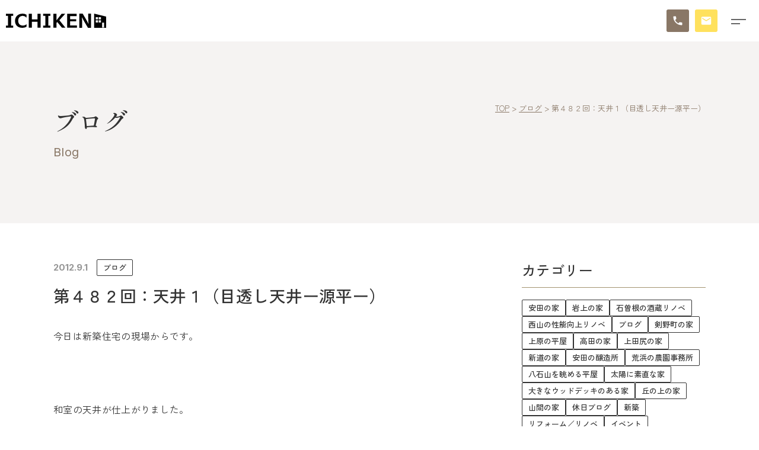

--- FILE ---
content_type: text/html; charset=UTF-8
request_url: https://www.dai1kenchikugyou.com/blog/2582/
body_size: 14949
content:
<!DOCTYPE html>
<html lang="ja">
<head>
<!-- Global site tag (gtag.js) - Google Analytics -->
<script async src="https://www.googletagmanager.com/gtag/js?id=UA-108483720-1"></script>
<script>
  window.dataLayer = window.dataLayer || [];
  function gtag(){dataLayer.push(arguments);}
  gtag('js', new Date());

  gtag('config', 'UA-108483720-1');
</script>
<!-- Global site tag (gtag.js) - Google Analytics -->
<!-- Google Tag Manager by cunelwork -->
<script>(function(w,d,s,l,i){w[l]=w[l]||[];w[l].push({'gtm.start':
new Date().getTime(),event:'gtm.js'});var f=d.getElementsByTagName(s)[0],
j=d.createElement(s),dl=l!='dataLayer'?'&l='+l:'';j.async=true;j.src=
'https://www.googletagmanager.com/gtm.js?id='+i+dl;f.parentNode.insertBefore(j,f);
})(window,document,'script','dataLayer','GTM-KDXVNW8');</script>
<!-- End Google Tag Manager -->

<!-- Google tag (gtag.js) given from dai1kenchikugyo on 20230831 -->
<script async src="https://www.googletagmanager.com/gtag/js?id=AW-11310646137"></script> <script> window.dataLayer = window.dataLayer || []; function gtag(){dataLayer.push(arguments);} gtag('js', new Date()); gtag('config', 'AW-11310646137'); </script>
<!-- End Google Tag Manager on 20230831 -->

<meta charset="UTF-8">
<meta http-equiv="X-UA-Compatible" content="IE=edge">
<meta name='robots' content='index, follow, max-image-preview:large, max-snippet:-1, max-video-preview:-1' />
	<style>img:is([sizes="auto" i], [sizes^="auto," i]) { contain-intrinsic-size: 3000px 1500px }</style>
	
	<!-- This site is optimized with the Yoast SEO plugin v26.3 - https://yoast.com/wordpress/plugins/seo/ -->
	<title>第４８２回：天井１（目透し天井ー源平ー） | 株式会社 第一建築業｜柏崎市の注文住宅、リフォーム、新築一戸建て</title>
	<meta name="description" content="第４８２回：天井１（目透し天井ー源平ー） | ブログ | 新潟県柏崎市 刈羽村 を中心に構造計算と省エネ計算を行った高気密高断熱な家づくりを行っています第一建築業は1900年代初頭から続く、大工職人のいる柏崎の工務店です。 それぞれの時代でそれぞれの家族に合った住宅を提案・施工しています。 知識を集め、木を使い、技術を活かした家づくりを行っています。" />
	<link rel="canonical" href="https://www.dai1kenchikugyou.com/blog/2582/" />
	<meta property="og:locale" content="ja_JP" />
	<meta property="og:type" content="article" />
	<meta property="og:title" content="第４８２回：天井１（目透し天井ー源平ー） | 株式会社 第一建築業｜柏崎市の注文住宅、リフォーム、新築一戸建て" />
	<meta property="og:description" content="第４８２回：天井１（目透し天井ー源平ー） | ブログ | 新潟県柏崎市 刈羽村 を中心に構造計算と省エネ計算を行った高気密高断熱な家づくりを行っています第一建築業は1900年代初頭から続く、大工職人のいる柏崎の工務店です。 それぞれの時代でそれぞれの家族に合った住宅を提案・施工しています。 知識を集め、木を使い、技術を活かした家づくりを行っています。" />
	<meta property="og:url" content="https://www.dai1kenchikugyou.com/blog/2582/" />
	<meta property="og:site_name" content="株式会社 第一建築業｜柏崎市の注文住宅、リフォーム、新築一戸建て" />
	<meta property="article:published_time" content="2012-09-01T13:26:11+00:00" />
	<meta property="og:image" content="https://www.dai1kenchikugyou.com/main/wp-content/uploads/2023/04/OGP.jpg" />
	<meta property="og:image:width" content="1200" />
	<meta property="og:image:height" content="630" />
	<meta property="og:image:type" content="image/jpeg" />
	<meta name="author" content="ichiken" />
	<meta name="twitter:card" content="summary_large_image" />
	<meta name="twitter:label1" content="執筆者" />
	<meta name="twitter:data1" content="ichiken" />
	<script type="application/ld+json" class="yoast-schema-graph">{"@context":"https://schema.org","@graph":[{"@type":"Article","@id":"https://www.dai1kenchikugyou.com/blog/2582/#article","isPartOf":{"@id":"https://www.dai1kenchikugyou.com/blog/2582/"},"author":{"name":"ichiken","@id":"https://www.dai1kenchikugyou.com/#/schema/person/60bed27326b48a636b1b7fefef446b79"},"headline":"第４８２回：天井１（目透し天井ー源平ー）","datePublished":"2012-09-01T13:26:11+00:00","mainEntityOfPage":{"@id":"https://www.dai1kenchikugyou.com/blog/2582/"},"wordCount":0,"commentCount":0,"publisher":{"@id":"https://www.dai1kenchikugyou.com/#organization"},"articleSection":["ブログ"],"inLanguage":"ja","potentialAction":[{"@type":"CommentAction","name":"Comment","target":["https://www.dai1kenchikugyou.com/blog/2582/#respond"]}]},{"@type":"WebPage","@id":"https://www.dai1kenchikugyou.com/blog/2582/","url":"https://www.dai1kenchikugyou.com/blog/2582/","name":"第４８２回：天井１（目透し天井ー源平ー） | 株式会社 第一建築業｜柏崎市の注文住宅、リフォーム、新築一戸建て","isPartOf":{"@id":"https://www.dai1kenchikugyou.com/#website"},"datePublished":"2012-09-01T13:26:11+00:00","description":"第４８２回：天井１（目透し天井ー源平ー） | ブログ | 新潟県柏崎市 刈羽村 を中心に構造計算と省エネ計算を行った高気密高断熱な家づくりを行っています第一建築業は1900年代初頭から続く、大工職人のいる柏崎の工務店です。 それぞれの時代でそれぞれの家族に合った住宅を提案・施工しています。 知識を集め、木を使い、技術を活かした家づくりを行っています。","breadcrumb":{"@id":"https://www.dai1kenchikugyou.com/blog/2582/#breadcrumb"},"inLanguage":"ja","potentialAction":[{"@type":"ReadAction","target":["https://www.dai1kenchikugyou.com/blog/2582/"]}]},{"@type":"BreadcrumbList","@id":"https://www.dai1kenchikugyou.com/blog/2582/#breadcrumb","itemListElement":[{"@type":"ListItem","position":1,"name":"ホーム","item":"https://www.dai1kenchikugyou.com/"},{"@type":"ListItem","position":2,"name":"第４８２回：天井１（目透し天井ー源平ー）"}]},{"@type":"WebSite","@id":"https://www.dai1kenchikugyou.com/#website","url":"https://www.dai1kenchikugyou.com/","name":"株式会社 第一建築業｜柏崎市の注文住宅、リフォーム、新築一戸建て","description":"新潟県柏崎市 刈羽村 を中心に構造計算と省エネ計算を行った高気密高断熱な家づくりを行っています第一建築業は1900年代初頭から続く、大工職人のいる柏崎の工務店です。 それぞれの時代でそれぞれの家族に合った住宅を提案・施工しています。 知識を集め、木を使い、技術を活かした家づくりを行っています。","publisher":{"@id":"https://www.dai1kenchikugyou.com/#organization"},"potentialAction":[{"@type":"SearchAction","target":{"@type":"EntryPoint","urlTemplate":"https://www.dai1kenchikugyou.com/?s={search_term_string}"},"query-input":{"@type":"PropertyValueSpecification","valueRequired":true,"valueName":"search_term_string"}}],"inLanguage":"ja"},{"@type":"Organization","@id":"https://www.dai1kenchikugyou.com/#organization","name":"株式会社第一建築業","url":"https://www.dai1kenchikugyou.com/","logo":{"@type":"ImageObject","inLanguage":"ja","@id":"https://www.dai1kenchikugyou.com/#/schema/logo/image/","url":"https://www.dai1kenchikugyou.com/main/wp-content/uploads/2023/04/OGP.jpg","contentUrl":"https://www.dai1kenchikugyou.com/main/wp-content/uploads/2023/04/OGP.jpg","width":1200,"height":630,"caption":"株式会社第一建築業"},"image":{"@id":"https://www.dai1kenchikugyou.com/#/schema/logo/image/"},"sameAs":["https://www.instagram.com/dai1kenchiku/","https://www.pinterest.jp/zegonwild/","https://www.youtube.com/channel/UCWItJLHFW0AW9k9BZptF7Dg"]},{"@type":"Person","@id":"https://www.dai1kenchikugyou.com/#/schema/person/60bed27326b48a636b1b7fefef446b79","name":"ichiken","url":"https://www.dai1kenchikugyou.com/author/ichiken/"}]}</script>
	<!-- / Yoast SEO plugin. -->


<link rel="alternate" type="application/rss+xml" title="株式会社 第一建築業｜柏崎市の注文住宅、リフォーム、新築一戸建て &raquo; 第４８２回：天井１（目透し天井ー源平ー） のコメントのフィード" href="https://www.dai1kenchikugyou.com/blog/2582/feed/" />
<script type="text/javascript">
/* <![CDATA[ */
window._wpemojiSettings = {"baseUrl":"https:\/\/s.w.org\/images\/core\/emoji\/16.0.1\/72x72\/","ext":".png","svgUrl":"https:\/\/s.w.org\/images\/core\/emoji\/16.0.1\/svg\/","svgExt":".svg","source":{"concatemoji":"https:\/\/www.dai1kenchikugyou.com\/main\/wp-includes\/js\/wp-emoji-release.min.js?ver=6.8.3"}};
/*! This file is auto-generated */
!function(s,n){var o,i,e;function c(e){try{var t={supportTests:e,timestamp:(new Date).valueOf()};sessionStorage.setItem(o,JSON.stringify(t))}catch(e){}}function p(e,t,n){e.clearRect(0,0,e.canvas.width,e.canvas.height),e.fillText(t,0,0);var t=new Uint32Array(e.getImageData(0,0,e.canvas.width,e.canvas.height).data),a=(e.clearRect(0,0,e.canvas.width,e.canvas.height),e.fillText(n,0,0),new Uint32Array(e.getImageData(0,0,e.canvas.width,e.canvas.height).data));return t.every(function(e,t){return e===a[t]})}function u(e,t){e.clearRect(0,0,e.canvas.width,e.canvas.height),e.fillText(t,0,0);for(var n=e.getImageData(16,16,1,1),a=0;a<n.data.length;a++)if(0!==n.data[a])return!1;return!0}function f(e,t,n,a){switch(t){case"flag":return n(e,"\ud83c\udff3\ufe0f\u200d\u26a7\ufe0f","\ud83c\udff3\ufe0f\u200b\u26a7\ufe0f")?!1:!n(e,"\ud83c\udde8\ud83c\uddf6","\ud83c\udde8\u200b\ud83c\uddf6")&&!n(e,"\ud83c\udff4\udb40\udc67\udb40\udc62\udb40\udc65\udb40\udc6e\udb40\udc67\udb40\udc7f","\ud83c\udff4\u200b\udb40\udc67\u200b\udb40\udc62\u200b\udb40\udc65\u200b\udb40\udc6e\u200b\udb40\udc67\u200b\udb40\udc7f");case"emoji":return!a(e,"\ud83e\udedf")}return!1}function g(e,t,n,a){var r="undefined"!=typeof WorkerGlobalScope&&self instanceof WorkerGlobalScope?new OffscreenCanvas(300,150):s.createElement("canvas"),o=r.getContext("2d",{willReadFrequently:!0}),i=(o.textBaseline="top",o.font="600 32px Arial",{});return e.forEach(function(e){i[e]=t(o,e,n,a)}),i}function t(e){var t=s.createElement("script");t.src=e,t.defer=!0,s.head.appendChild(t)}"undefined"!=typeof Promise&&(o="wpEmojiSettingsSupports",i=["flag","emoji"],n.supports={everything:!0,everythingExceptFlag:!0},e=new Promise(function(e){s.addEventListener("DOMContentLoaded",e,{once:!0})}),new Promise(function(t){var n=function(){try{var e=JSON.parse(sessionStorage.getItem(o));if("object"==typeof e&&"number"==typeof e.timestamp&&(new Date).valueOf()<e.timestamp+604800&&"object"==typeof e.supportTests)return e.supportTests}catch(e){}return null}();if(!n){if("undefined"!=typeof Worker&&"undefined"!=typeof OffscreenCanvas&&"undefined"!=typeof URL&&URL.createObjectURL&&"undefined"!=typeof Blob)try{var e="postMessage("+g.toString()+"("+[JSON.stringify(i),f.toString(),p.toString(),u.toString()].join(",")+"));",a=new Blob([e],{type:"text/javascript"}),r=new Worker(URL.createObjectURL(a),{name:"wpTestEmojiSupports"});return void(r.onmessage=function(e){c(n=e.data),r.terminate(),t(n)})}catch(e){}c(n=g(i,f,p,u))}t(n)}).then(function(e){for(var t in e)n.supports[t]=e[t],n.supports.everything=n.supports.everything&&n.supports[t],"flag"!==t&&(n.supports.everythingExceptFlag=n.supports.everythingExceptFlag&&n.supports[t]);n.supports.everythingExceptFlag=n.supports.everythingExceptFlag&&!n.supports.flag,n.DOMReady=!1,n.readyCallback=function(){n.DOMReady=!0}}).then(function(){return e}).then(function(){var e;n.supports.everything||(n.readyCallback(),(e=n.source||{}).concatemoji?t(e.concatemoji):e.wpemoji&&e.twemoji&&(t(e.twemoji),t(e.wpemoji)))}))}((window,document),window._wpemojiSettings);
/* ]]> */
</script>
<link rel='stylesheet' id='sbi_styles-css' href='https://www.dai1kenchikugyou.com/main/wp-content/plugins/instagram-feed-pro/css/sbi-styles.min.css?ver=6.9.0' type='text/css' media='all' />
<style id='wp-emoji-styles-inline-css' type='text/css'>

	img.wp-smiley, img.emoji {
		display: inline !important;
		border: none !important;
		box-shadow: none !important;
		height: 1em !important;
		width: 1em !important;
		margin: 0 0.07em !important;
		vertical-align: -0.1em !important;
		background: none !important;
		padding: 0 !important;
	}
</style>
<link rel='stylesheet' id='wp-block-library-css' href='https://www.dai1kenchikugyou.com/main/wp-includes/css/dist/block-library/style.min.css?ver=6.8.3' type='text/css' media='all' />
<style id='classic-theme-styles-inline-css' type='text/css'>
/*! This file is auto-generated */
.wp-block-button__link{color:#fff;background-color:#32373c;border-radius:9999px;box-shadow:none;text-decoration:none;padding:calc(.667em + 2px) calc(1.333em + 2px);font-size:1.125em}.wp-block-file__button{background:#32373c;color:#fff;text-decoration:none}
</style>
<style id='global-styles-inline-css' type='text/css'>
:root{--wp--preset--aspect-ratio--square: 1;--wp--preset--aspect-ratio--4-3: 4/3;--wp--preset--aspect-ratio--3-4: 3/4;--wp--preset--aspect-ratio--3-2: 3/2;--wp--preset--aspect-ratio--2-3: 2/3;--wp--preset--aspect-ratio--16-9: 16/9;--wp--preset--aspect-ratio--9-16: 9/16;--wp--preset--color--black: #000000;--wp--preset--color--cyan-bluish-gray: #abb8c3;--wp--preset--color--white: #ffffff;--wp--preset--color--pale-pink: #f78da7;--wp--preset--color--vivid-red: #cf2e2e;--wp--preset--color--luminous-vivid-orange: #ff6900;--wp--preset--color--luminous-vivid-amber: #fcb900;--wp--preset--color--light-green-cyan: #7bdcb5;--wp--preset--color--vivid-green-cyan: #00d084;--wp--preset--color--pale-cyan-blue: #8ed1fc;--wp--preset--color--vivid-cyan-blue: #0693e3;--wp--preset--color--vivid-purple: #9b51e0;--wp--preset--gradient--vivid-cyan-blue-to-vivid-purple: linear-gradient(135deg,rgba(6,147,227,1) 0%,rgb(155,81,224) 100%);--wp--preset--gradient--light-green-cyan-to-vivid-green-cyan: linear-gradient(135deg,rgb(122,220,180) 0%,rgb(0,208,130) 100%);--wp--preset--gradient--luminous-vivid-amber-to-luminous-vivid-orange: linear-gradient(135deg,rgba(252,185,0,1) 0%,rgba(255,105,0,1) 100%);--wp--preset--gradient--luminous-vivid-orange-to-vivid-red: linear-gradient(135deg,rgba(255,105,0,1) 0%,rgb(207,46,46) 100%);--wp--preset--gradient--very-light-gray-to-cyan-bluish-gray: linear-gradient(135deg,rgb(238,238,238) 0%,rgb(169,184,195) 100%);--wp--preset--gradient--cool-to-warm-spectrum: linear-gradient(135deg,rgb(74,234,220) 0%,rgb(151,120,209) 20%,rgb(207,42,186) 40%,rgb(238,44,130) 60%,rgb(251,105,98) 80%,rgb(254,248,76) 100%);--wp--preset--gradient--blush-light-purple: linear-gradient(135deg,rgb(255,206,236) 0%,rgb(152,150,240) 100%);--wp--preset--gradient--blush-bordeaux: linear-gradient(135deg,rgb(254,205,165) 0%,rgb(254,45,45) 50%,rgb(107,0,62) 100%);--wp--preset--gradient--luminous-dusk: linear-gradient(135deg,rgb(255,203,112) 0%,rgb(199,81,192) 50%,rgb(65,88,208) 100%);--wp--preset--gradient--pale-ocean: linear-gradient(135deg,rgb(255,245,203) 0%,rgb(182,227,212) 50%,rgb(51,167,181) 100%);--wp--preset--gradient--electric-grass: linear-gradient(135deg,rgb(202,248,128) 0%,rgb(113,206,126) 100%);--wp--preset--gradient--midnight: linear-gradient(135deg,rgb(2,3,129) 0%,rgb(40,116,252) 100%);--wp--preset--font-size--small: 13px;--wp--preset--font-size--medium: 20px;--wp--preset--font-size--large: 36px;--wp--preset--font-size--x-large: 42px;--wp--preset--spacing--20: 0.44rem;--wp--preset--spacing--30: 0.67rem;--wp--preset--spacing--40: 1rem;--wp--preset--spacing--50: 1.5rem;--wp--preset--spacing--60: 2.25rem;--wp--preset--spacing--70: 3.38rem;--wp--preset--spacing--80: 5.06rem;--wp--preset--shadow--natural: 6px 6px 9px rgba(0, 0, 0, 0.2);--wp--preset--shadow--deep: 12px 12px 50px rgba(0, 0, 0, 0.4);--wp--preset--shadow--sharp: 6px 6px 0px rgba(0, 0, 0, 0.2);--wp--preset--shadow--outlined: 6px 6px 0px -3px rgba(255, 255, 255, 1), 6px 6px rgba(0, 0, 0, 1);--wp--preset--shadow--crisp: 6px 6px 0px rgba(0, 0, 0, 1);}:where(.is-layout-flex){gap: 0.5em;}:where(.is-layout-grid){gap: 0.5em;}body .is-layout-flex{display: flex;}.is-layout-flex{flex-wrap: wrap;align-items: center;}.is-layout-flex > :is(*, div){margin: 0;}body .is-layout-grid{display: grid;}.is-layout-grid > :is(*, div){margin: 0;}:where(.wp-block-columns.is-layout-flex){gap: 2em;}:where(.wp-block-columns.is-layout-grid){gap: 2em;}:where(.wp-block-post-template.is-layout-flex){gap: 1.25em;}:where(.wp-block-post-template.is-layout-grid){gap: 1.25em;}.has-black-color{color: var(--wp--preset--color--black) !important;}.has-cyan-bluish-gray-color{color: var(--wp--preset--color--cyan-bluish-gray) !important;}.has-white-color{color: var(--wp--preset--color--white) !important;}.has-pale-pink-color{color: var(--wp--preset--color--pale-pink) !important;}.has-vivid-red-color{color: var(--wp--preset--color--vivid-red) !important;}.has-luminous-vivid-orange-color{color: var(--wp--preset--color--luminous-vivid-orange) !important;}.has-luminous-vivid-amber-color{color: var(--wp--preset--color--luminous-vivid-amber) !important;}.has-light-green-cyan-color{color: var(--wp--preset--color--light-green-cyan) !important;}.has-vivid-green-cyan-color{color: var(--wp--preset--color--vivid-green-cyan) !important;}.has-pale-cyan-blue-color{color: var(--wp--preset--color--pale-cyan-blue) !important;}.has-vivid-cyan-blue-color{color: var(--wp--preset--color--vivid-cyan-blue) !important;}.has-vivid-purple-color{color: var(--wp--preset--color--vivid-purple) !important;}.has-black-background-color{background-color: var(--wp--preset--color--black) !important;}.has-cyan-bluish-gray-background-color{background-color: var(--wp--preset--color--cyan-bluish-gray) !important;}.has-white-background-color{background-color: var(--wp--preset--color--white) !important;}.has-pale-pink-background-color{background-color: var(--wp--preset--color--pale-pink) !important;}.has-vivid-red-background-color{background-color: var(--wp--preset--color--vivid-red) !important;}.has-luminous-vivid-orange-background-color{background-color: var(--wp--preset--color--luminous-vivid-orange) !important;}.has-luminous-vivid-amber-background-color{background-color: var(--wp--preset--color--luminous-vivid-amber) !important;}.has-light-green-cyan-background-color{background-color: var(--wp--preset--color--light-green-cyan) !important;}.has-vivid-green-cyan-background-color{background-color: var(--wp--preset--color--vivid-green-cyan) !important;}.has-pale-cyan-blue-background-color{background-color: var(--wp--preset--color--pale-cyan-blue) !important;}.has-vivid-cyan-blue-background-color{background-color: var(--wp--preset--color--vivid-cyan-blue) !important;}.has-vivid-purple-background-color{background-color: var(--wp--preset--color--vivid-purple) !important;}.has-black-border-color{border-color: var(--wp--preset--color--black) !important;}.has-cyan-bluish-gray-border-color{border-color: var(--wp--preset--color--cyan-bluish-gray) !important;}.has-white-border-color{border-color: var(--wp--preset--color--white) !important;}.has-pale-pink-border-color{border-color: var(--wp--preset--color--pale-pink) !important;}.has-vivid-red-border-color{border-color: var(--wp--preset--color--vivid-red) !important;}.has-luminous-vivid-orange-border-color{border-color: var(--wp--preset--color--luminous-vivid-orange) !important;}.has-luminous-vivid-amber-border-color{border-color: var(--wp--preset--color--luminous-vivid-amber) !important;}.has-light-green-cyan-border-color{border-color: var(--wp--preset--color--light-green-cyan) !important;}.has-vivid-green-cyan-border-color{border-color: var(--wp--preset--color--vivid-green-cyan) !important;}.has-pale-cyan-blue-border-color{border-color: var(--wp--preset--color--pale-cyan-blue) !important;}.has-vivid-cyan-blue-border-color{border-color: var(--wp--preset--color--vivid-cyan-blue) !important;}.has-vivid-purple-border-color{border-color: var(--wp--preset--color--vivid-purple) !important;}.has-vivid-cyan-blue-to-vivid-purple-gradient-background{background: var(--wp--preset--gradient--vivid-cyan-blue-to-vivid-purple) !important;}.has-light-green-cyan-to-vivid-green-cyan-gradient-background{background: var(--wp--preset--gradient--light-green-cyan-to-vivid-green-cyan) !important;}.has-luminous-vivid-amber-to-luminous-vivid-orange-gradient-background{background: var(--wp--preset--gradient--luminous-vivid-amber-to-luminous-vivid-orange) !important;}.has-luminous-vivid-orange-to-vivid-red-gradient-background{background: var(--wp--preset--gradient--luminous-vivid-orange-to-vivid-red) !important;}.has-very-light-gray-to-cyan-bluish-gray-gradient-background{background: var(--wp--preset--gradient--very-light-gray-to-cyan-bluish-gray) !important;}.has-cool-to-warm-spectrum-gradient-background{background: var(--wp--preset--gradient--cool-to-warm-spectrum) !important;}.has-blush-light-purple-gradient-background{background: var(--wp--preset--gradient--blush-light-purple) !important;}.has-blush-bordeaux-gradient-background{background: var(--wp--preset--gradient--blush-bordeaux) !important;}.has-luminous-dusk-gradient-background{background: var(--wp--preset--gradient--luminous-dusk) !important;}.has-pale-ocean-gradient-background{background: var(--wp--preset--gradient--pale-ocean) !important;}.has-electric-grass-gradient-background{background: var(--wp--preset--gradient--electric-grass) !important;}.has-midnight-gradient-background{background: var(--wp--preset--gradient--midnight) !important;}.has-small-font-size{font-size: var(--wp--preset--font-size--small) !important;}.has-medium-font-size{font-size: var(--wp--preset--font-size--medium) !important;}.has-large-font-size{font-size: var(--wp--preset--font-size--large) !important;}.has-x-large-font-size{font-size: var(--wp--preset--font-size--x-large) !important;}
:where(.wp-block-post-template.is-layout-flex){gap: 1.25em;}:where(.wp-block-post-template.is-layout-grid){gap: 1.25em;}
:where(.wp-block-columns.is-layout-flex){gap: 2em;}:where(.wp-block-columns.is-layout-grid){gap: 2em;}
:root :where(.wp-block-pullquote){font-size: 1.5em;line-height: 1.6;}
</style>
<link rel='stylesheet' id='contact-form-7-css' href='https://www.dai1kenchikugyou.com/main/wp-content/plugins/contact-form-7/includes/css/styles.css?ver=6.1.3' type='text/css' media='all' />
<link rel='stylesheet' id='theme-normalize-css' href='https://www.dai1kenchikugyou.com/main/wp-content/themes/daiichi_theme/css/sanitize.css?ver=6.8.3' type='text/css' media='all' />
<link rel='stylesheet' id='theme-common-css' href='https://www.dai1kenchikugyou.com/main/wp-content/themes/daiichi_theme/css/common.css?ver=6.8.3' type='text/css' media='all' />
<link rel='stylesheet' id='theme-css' href='https://www.dai1kenchikugyou.com/main/wp-content/themes/daiichi_theme/style.css?ver=6.8.3' type='text/css' media='all' />
<link rel='stylesheet' id='module-css' href='https://www.dai1kenchikugyou.com/main/wp-content/themes/daiichi_theme/css/module.css?ver=6.8.3' type='text/css' media='all' />
<link rel='stylesheet' id='entry-style-css' href='https://www.dai1kenchikugyou.com/main/wp-content/themes/daiichi_theme/css/entry.css?ver=6.8.3' type='text/css' media='all' />
<link rel='stylesheet' id='swiper-bundle.min.css-css' href='https://www.dai1kenchikugyou.com/main/wp-content/themes/daiichi_theme/js/swiper/swiper-bundle.min.css?ver=6.8.3' type='text/css' media='screen' />
<link rel='stylesheet' id='cf7cf-style-css' href='https://www.dai1kenchikugyou.com/main/wp-content/plugins/cf7-conditional-fields/style.css?ver=2.6.6' type='text/css' media='all' />
<script type="text/javascript" src="https://www.dai1kenchikugyou.com/main/wp-includes/js/jquery/jquery.min.js?ver=3.7.1" id="jquery-core-js"></script>
<script type="text/javascript" src="https://www.dai1kenchikugyou.com/main/wp-includes/js/jquery/jquery-migrate.min.js?ver=3.4.1" id="jquery-migrate-js"></script>
<link rel="https://api.w.org/" href="https://www.dai1kenchikugyou.com/wp-json/" /><link rel="alternate" title="JSON" type="application/json" href="https://www.dai1kenchikugyou.com/wp-json/wp/v2/posts/2582" /><link rel="EditURI" type="application/rsd+xml" title="RSD" href="https://www.dai1kenchikugyou.com/main/xmlrpc.php?rsd" />
<meta name="generator" content="WordPress 6.8.3" />
<link rel='shortlink' href='https://www.dai1kenchikugyou.com/?p=2582' />
<link rel="alternate" title="oEmbed (JSON)" type="application/json+oembed" href="https://www.dai1kenchikugyou.com/wp-json/oembed/1.0/embed?url=https%3A%2F%2Fwww.dai1kenchikugyou.com%2Fblog%2F2582%2F" />
<link rel="alternate" title="oEmbed (XML)" type="text/xml+oembed" href="https://www.dai1kenchikugyou.com/wp-json/oembed/1.0/embed?url=https%3A%2F%2Fwww.dai1kenchikugyou.com%2Fblog%2F2582%2F&#038;format=xml" />
<script src="https://ajaxzip3.github.io/ajaxzip3.js" charset="UTF-8"></script>
	<script>
	jQuery(function($){
		$('input[name=\'your-zip\']').attr('onKeyUp', 'AjaxZip3.zip2addr(this,\'\',\'your-address\',\'your-address\');');
	});</script><link rel="icon" href="https://www.dai1kenchikugyou.com/main/wp-content/uploads/2023/04/cropped-favicon-32x32.png" sizes="32x32" />
<link rel="icon" href="https://www.dai1kenchikugyou.com/main/wp-content/uploads/2023/04/cropped-favicon-192x192.png" sizes="192x192" />
<link rel="apple-touch-icon" href="https://www.dai1kenchikugyou.com/main/wp-content/uploads/2023/04/cropped-favicon-180x180.png" />
<meta name="msapplication-TileImage" content="https://www.dai1kenchikugyou.com/main/wp-content/uploads/2023/04/cropped-favicon-270x270.png" />
<meta name="viewport" content="width=device-width,initial-scale=1">
</head>

<body data-rsssl=1 class="wp-singular post-template-default single single-post postid-2582 single-format-standard wp-theme-daiichi_theme">
<!-- Google Tag Manager (noscript) -->
<noscript><iframe src="https://www.googletagmanager.com/ns.html?id=GTM-KDXVNW8"
height="0" width="0" style="display:none;visibility:hidden"></iframe></noscript>
<!-- End Google Tag Manager (noscript) -->


<div id="wrapper">

<div id="sp-menu">
	<nav>
		<ul id="menu-g_nav" class="sp-nav"><li id="menu-item-21380" class="menu-item menu-item-type-post_type menu-item-object-page menu-item-home menu-item-21380"><a href="https://www.dai1kenchikugyou.com/">トップ</a></li>
<li id="menu-item-21387" class="menu-item menu-item-type-taxonomy menu-item-object-category current-post-ancestor current-menu-parent current-post-parent menu-item-21387"><a href="https://www.dai1kenchikugyou.com/blog/">ブログ</a></li>
<li id="menu-item-21388" class="menu-item menu-item-type-post_type_archive menu-item-object-news menu-item-21388"><a href="https://www.dai1kenchikugyou.com/news/">お知らせ</a></li>
<li id="menu-item-21389" class="menu-item menu-item-type-post_type_archive menu-item-object-work menu-item-21389"><a href="https://www.dai1kenchikugyou.com/work/">施工事例</a></li>
<li id="menu-item-21383" class="menu-item menu-item-type-post_type menu-item-object-page menu-item-has-children menu-item-21383"><a href="https://www.dai1kenchikugyou.com/feature/">イチケンの家づくり</a>
<ul class="sub-menu">
	<li id="menu-item-21390" class="menu-item menu-item-type-custom menu-item-object-custom menu-item-21390"><a href="/feature/#feature-spec">住宅性能</a></li>
	<li id="menu-item-21391" class="menu-item menu-item-type-custom menu-item-object-custom menu-item-21391"><a href="/feature/#feature-design">デザインについて</a></li>
	<li id="menu-item-21392" class="menu-item menu-item-type-custom menu-item-object-custom menu-item-21392"><a href="/feature/#feature-cost">トータルコストについて</a></li>
	<li id="menu-item-21393" class="menu-item menu-item-type-custom menu-item-object-custom menu-item-21393"><a href="/feature/#feature-support">アフターサポート</a></li>
	<li id="menu-item-21394" class="menu-item menu-item-type-custom menu-item-object-custom menu-item-21394"><a href="/feature/#feature-flow">家づくりの流れ</a></li>
	<li id="menu-item-25609" class="menu-item menu-item-type-post_type menu-item-object-page menu-item-25609"><a href="https://www.dai1kenchikugyou.com/zeh/">イチケンのZEH住宅</a></li>
</ul>
</li>
<li id="menu-item-25596" class="show-sub-menu menu-item menu-item-type-custom menu-item-object-custom menu-item-has-children menu-item-25596"><a href="#">モデルハウス</a>
<ul class="sub-menu">
	<li id="menu-item-25598" class="menu-item menu-item-type-post_type menu-item-object-page menu-item-25598"><a href="https://www.dai1kenchikugyou.com/modelhouse/"><p><span class="menu-item-description">モデルハウス</span>太陽に素直な家</p></a></li>
	<li id="menu-item-25597" class="menu-item menu-item-type-post_type menu-item-object-page menu-item-25597"><a href="https://www.dai1kenchikugyou.com/one-story-house/"><p><span class="menu-item-description">モデルハウス</span>未来に住み継ぐ平屋</p></a></li>
</ul>
</li>
<li id="menu-item-21382" class="menu-item menu-item-type-post_type menu-item-object-page menu-item-21382"><a href="https://www.dai1kenchikugyou.com/company/">会社情報</a></li>
</ul>	</nav>
	<div class="btn-wrap">
		<a href="https://lin.ee/zQoNNs6" class="btn btn-cta head-cta btn-line" target="_blank"></a>
		<a href="https://www.dai1kenchikugyou.com/contact/" class="btn btn-cta head-cta btn-brown"><span>お問い合わせ</span></a>
	</div>
	<div class="address-box">
		<p>〒945-1432&emsp;新潟県柏崎市大字善根2210番地1<br><a href="tel:&#48;&#50;57-&#50;&#55;&#45;2&#49;57" class="tel">Tel. 02&#53;7-2&#55;-&#50;&#49;&#53;7</a></p>
	</div>
</div>

<header id="header">
	<div class="h-inner">
		<div class="logo-area">
			<a href="https://www.dai1kenchikugyou.com" class="img-box">
				<img
				src="https://www.dai1kenchikugyou.com/main/wp-content/themes/daiichi_theme/images/common/logo_header.svg"
				alt="株式会社 第一建築業｜柏崎市の注文住宅、リフォーム、新築一戸建て"
				>
			</a>
		</div>
		<div class="nav-area">
			<nav>
				<ul id="menu-g_nav-1" class="h-nav"><li class="menu-item menu-item-type-post_type menu-item-object-page menu-item-home menu-item-21380"><a href="https://www.dai1kenchikugyou.com/">トップ</a></li>
<li class="menu-item menu-item-type-taxonomy menu-item-object-category current-post-ancestor current-menu-parent current-post-parent menu-item-21387"><a href="https://www.dai1kenchikugyou.com/blog/">ブログ</a></li>
<li class="menu-item menu-item-type-post_type_archive menu-item-object-news menu-item-21388"><a href="https://www.dai1kenchikugyou.com/news/">お知らせ</a></li>
<li class="menu-item menu-item-type-post_type_archive menu-item-object-work menu-item-21389"><a href="https://www.dai1kenchikugyou.com/work/">施工事例</a></li>
<li class="menu-item menu-item-type-post_type menu-item-object-page menu-item-has-children menu-item-21383"><a href="https://www.dai1kenchikugyou.com/feature/">イチケンの家づくり</a>
<ul class="sub-menu">
	<li class="menu-item menu-item-type-custom menu-item-object-custom menu-item-21390"><a href="/feature/#feature-spec">住宅性能</a></li>
	<li class="menu-item menu-item-type-custom menu-item-object-custom menu-item-21391"><a href="/feature/#feature-design">デザインについて</a></li>
	<li class="menu-item menu-item-type-custom menu-item-object-custom menu-item-21392"><a href="/feature/#feature-cost">トータルコストについて</a></li>
	<li class="menu-item menu-item-type-custom menu-item-object-custom menu-item-21393"><a href="/feature/#feature-support">アフターサポート</a></li>
	<li class="menu-item menu-item-type-custom menu-item-object-custom menu-item-21394"><a href="/feature/#feature-flow">家づくりの流れ</a></li>
	<li class="menu-item menu-item-type-post_type menu-item-object-page menu-item-25609"><a href="https://www.dai1kenchikugyou.com/zeh/">イチケンのZEH住宅</a></li>
</ul>
</li>
<li class="show-sub-menu menu-item menu-item-type-custom menu-item-object-custom menu-item-has-children menu-item-25596"><a href="#">モデルハウス</a>
<ul class="sub-menu">
	<li class="menu-item menu-item-type-post_type menu-item-object-page menu-item-25598"><a href="https://www.dai1kenchikugyou.com/modelhouse/"><p><span class="menu-item-description">モデルハウス</span>太陽に素直な家</p></a></li>
	<li class="menu-item menu-item-type-post_type menu-item-object-page menu-item-25597"><a href="https://www.dai1kenchikugyou.com/one-story-house/"><p><span class="menu-item-description">モデルハウス</span>未来に住み継ぐ平屋</p></a></li>
</ul>
</li>
<li class="menu-item menu-item-type-post_type menu-item-object-page menu-item-21382"><a href="https://www.dai1kenchikugyou.com/company/">会社情報</a></li>
</ul>			</nav>
			<div class="btn-wrap">
				<a href="https://lin.ee/zQoNNs6" class="btn btn-cta head-cta btn-line" target="_blank"></a>
				<a href="https://www.dai1kenchikugyou.com/contact/" class="btn btn-cta head-cta btn-brown"><span>お問い合わせ</span></a>
			</div>
		</div>
		<div class="sp-header-btn">
			<a href="tel:025&#55;-2&#55;-2&#49;&#53;7	" class="img-box">
				<img
				src="https://www.dai1kenchikugyou.com/main/wp-content/themes/daiichi_theme/images/common/icon_tel_02.svg"
				alt="電話"
				>
			</a>
			<a href="https://www.dai1kenchikugyou.com/contact/" class="img-box">
				<img
				src="https://www.dai1kenchikugyou.com/main/wp-content/themes/daiichi_theme/images/common/icon_mail_01.svg"
				alt="お問い合わせメール"
				>
			</a>
			<div id="burger">
				<span></span>
				<span></span>
			</div>
		</div>
	</div>
</header>

<main id="main">



	<div id="page-mv" class="mainvisual">
		<div class="mv-inner">
			<div class="content-width">
				<div class="page-ttl-box">
					<h1 class="page-ttl">ブログ</h1>
					<p class="page-sub-ttl">Blog</p>
				</div>
					<div class="breadcrumbs">
		<!-- Breadcrumb NavXT 7.4.1 -->
<span property="itemListElement" typeof="ListItem"><a property="item" typeof="WebPage" title="Go to 株式会社 第一建築業｜柏崎市の注文住宅、リフォーム、新築一戸建て." href="https://www.dai1kenchikugyou.com" class="home" ><span property="name">TOP</span></a><meta property="position" content="1"></span> &gt; <span property="itemListElement" typeof="ListItem"><a property="item" typeof="WebPage" title="Go to the ブログ カテゴリー archives." href="https://www.dai1kenchikugyou.com/blog/" class="taxonomy category" ><span property="name">ブログ</span></a><meta property="position" content="2"></span> &gt; <span property="itemListElement" typeof="ListItem"><span property="name" class="post post-post current-item">第４８２回：天井１（目透し天井ー源平ー）</span><meta property="url" content="https://www.dai1kenchikugyou.com/blog/2582/"><meta property="position" content="3"></span>	</div>
			</div>
			
					</div>
	</div>


<div class="single-content">
	<div class="content-width">

					
								<div id="article-container" class="has-sidebar">

	<article class="entry-article">

		<div id="entry-ttl-box">
			<div class="post-meta">
				<div class="post-date">
					<time datetime="2012.9.1">2012.9.1</time>
				</div>
									<div class="post-cats">
													<a class="post-cat" href="https://www.dai1kenchikugyou.com/blog/">ブログ</a>
											</div>
							</div>
			<h2 class="entry-ttl">第４８２回：天井１（目透し天井ー源平ー）</h2>
		</div>

		<div class="entry-content">

			<p>今日は新築住宅の現場からです。</p><br><p>和室の天井が仕上がりました。</p><p><br><a id="i12167127747" class="detailOn" href=https://www.dai1kenchikugyou.com/main/wp-content/uploads/ameblo/blog_import_59b9eda78eba6.jpg"><img border="0" alt="新潟県柏崎市の第一建築業のいちけんブログ" src=https://www.dai1kenchikugyou.com/main/wp-content/uploads/ameblo/blog_import_59b9eda78eba6.jpg"></a><br></p><p>↑これは目透し天井です。</p><p>「源平（げんぺい）」といいます。</p><br><p>「源平」は天井板の中心部分は木目になっていますが、継ぎ目の部分が白太になっています。</p><p>今回は６帖（畳が６枚分の部屋）なので、天井をすっきり見せたくて目透し天井にしてあります。</p><br><p>和室は部屋の大きさによっていろいろ雰囲気が変わるので作っていても面白いです。</p><br><p>お友達とお茶を飲みながらのんびりできる和室にしたいと思います。</p><br><p>完成後にまた紹介したいと思います。</p><br><p>つづく。</p><br><p>【第一建築業のホームページ】</p><p><a href=https://www.dai1kenchikugyou.com/main/">https://www.dai1kenchikugyou.com/main/</a> </p><br>

			
			<div id="nav-below">
	<div class="to-adjacent">
					<a href="https://www.dai1kenchikugyou.com/blog/2581/" class="prev nav">前の記事へ</a>
							<a href="https://www.dai1kenchikugyou.com/blog/2583/" class="next nav">次の記事へ</a>
			</div>
	<a href="https://www.dai1kenchikugyou.com/blog/" class="btn btn-border to-archive">ブログ一覧を見る</a>
</div>
		</div>

	</article>

	<aside id="entry-sidebar">
		<div class="sidebar-container">
		<h2 class="head ttl-left-border">カテゴリー</h2>
		<div class="cont">
			<div class="post-cats">
									<a class="post-cat" href="https://www.dai1kenchikugyou.com/%e5%ae%89%e7%94%b0%e3%81%ae%e5%ae%b6/">安田の家</a>
									<a class="post-cat" href="https://www.dai1kenchikugyou.com/%e5%b2%a9%e4%b8%8a%e3%81%ae%e5%ae%b6/">岩上の家</a>
									<a class="post-cat" href="https://www.dai1kenchikugyou.com/%e7%9f%b3%e6%9b%bd%e6%a0%b9%e3%81%ae%e9%85%92%e8%94%b5%e3%83%aa%e3%83%8e%e3%83%99/">石曽根の酒蔵リノベ</a>
									<a class="post-cat" href="https://www.dai1kenchikugyou.com/%e8%a5%bf%e5%b1%b1%e3%81%ae%e6%80%a7%e8%83%bd%e5%90%91%e4%b8%8a%e3%83%aa%e3%83%8e%e3%83%99/">西山の性能向上リノベ</a>
									<a class="post-cat" href="https://www.dai1kenchikugyou.com/blog/">ブログ</a>
									<a class="post-cat" href="https://www.dai1kenchikugyou.com/%e5%89%a3%e9%87%8e%e7%94%ba%e3%81%ae%e5%ae%b6/">剣野町の家</a>
									<a class="post-cat" href="https://www.dai1kenchikugyou.com/%e4%b8%8a%e5%8e%9f%e3%81%ae%e5%b9%b3%e5%b1%8b/">上原の平屋</a>
									<a class="post-cat" href="https://www.dai1kenchikugyou.com/%e9%ab%98%e7%94%b0%e3%81%ae%e5%ae%b6/">高田の家</a>
									<a class="post-cat" href="https://www.dai1kenchikugyou.com/%e4%b8%8a%e7%94%b0%e5%b0%bb%e3%81%ae%e5%ae%b6/">上田尻の家</a>
									<a class="post-cat" href="https://www.dai1kenchikugyou.com/%e6%96%b0%e9%81%93%e3%81%ae%e5%ae%b6/">新道の家</a>
									<a class="post-cat" href="https://www.dai1kenchikugyou.com/%e5%ae%89%e7%94%b0%e3%81%ae%e9%86%b8%e9%80%a0%e6%89%80/">安田の醸造所</a>
									<a class="post-cat" href="https://www.dai1kenchikugyou.com/%e8%8d%92%e6%b5%9c%e3%81%ae%e8%be%b2%e5%9c%92%e4%ba%8b%e5%8b%99%e6%89%80/">荒浜の農園事務所</a>
									<a class="post-cat" href="https://www.dai1kenchikugyou.com/%e5%85%ab%e7%9f%b3%e5%b1%b1%e3%82%92%e7%9c%ba%e3%82%81%e3%82%8b%e5%b9%b3%e5%b1%8b/">八石山を眺める平屋</a>
									<a class="post-cat" href="https://www.dai1kenchikugyou.com/%e5%a4%aa%e9%99%bd%e3%81%ab%e7%b4%a0%e7%9b%b4%e3%81%aa%e5%ae%b6/">太陽に素直な家</a>
									<a class="post-cat" href="https://www.dai1kenchikugyou.com/%e5%a4%a7%e3%81%8d%e3%81%aa%e3%82%a6%e3%83%83%e3%83%89%e3%83%87%e3%83%83%e3%82%ad%e3%81%ae%e3%81%82%e3%82%8b%e5%ae%b6/">大きなウッドデッキのある家</a>
									<a class="post-cat" href="https://www.dai1kenchikugyou.com/%e4%b8%98%e3%81%ae%e4%b8%8a%e3%81%ae%e5%ae%b6/">丘の上の家</a>
									<a class="post-cat" href="https://www.dai1kenchikugyou.com/%e5%b1%b1%e9%96%93%e3%81%ae%e5%ae%b6/">山間の家</a>
									<a class="post-cat" href="https://www.dai1kenchikugyou.com/%e4%bc%91%e6%97%a5%e3%83%96%e3%83%ad%e3%82%b0/">休日ブログ</a>
									<a class="post-cat" href="https://www.dai1kenchikugyou.com/blog/new-construction/">新築</a>
									<a class="post-cat" href="https://www.dai1kenchikugyou.com/blog/renovation/">リフォーム／リノベ</a>
									<a class="post-cat" href="https://www.dai1kenchikugyou.com/blog/event/">イベント</a>
									<a class="post-cat" href="https://www.dai1kenchikugyou.com/blog/maintenance/">メンテナンス・リコール</a>
							</div>
		</div>
	</div>
	<div class="sidebar-container">
	<h2 class="head ttl-left-border">最新の記事</h2>
	<div class="cont">
		<div class="m-sidebar-container">
												<div class="item-box post-31193 post type-post status-publish format-standard has-post-thumbnail hentry category-972 category-blog category-new-construction">
	<div class="post-thumb">
		<a href="https://www.dai1kenchikugyou.com/%e5%b2%a9%e4%b8%8a%e3%81%ae%e5%ae%b6/31193/">
			<img width="180" height="240" src="https://www.dai1kenchikugyou.com/main/wp-content/uploads/2026/01/52e7c34e288fe5cd5258734670acd893.jpg" class="attachment-316x240 size-316x240 wp-post-image" alt="第３６９７回：『岩上の家』杉板の天井仕上げ" decoding="async" srcset="https://www.dai1kenchikugyou.com/main/wp-content/uploads/2026/01/52e7c34e288fe5cd5258734670acd893.jpg 1000w, https://www.dai1kenchikugyou.com/main/wp-content/uploads/2026/01/52e7c34e288fe5cd5258734670acd893-225x300.jpg 225w, https://www.dai1kenchikugyou.com/main/wp-content/uploads/2026/01/52e7c34e288fe5cd5258734670acd893-768x1024.jpg 768w, https://www.dai1kenchikugyou.com/main/wp-content/uploads/2026/01/52e7c34e288fe5cd5258734670acd893-980x1306.jpg 980w, https://www.dai1kenchikugyou.com/main/wp-content/uploads/2026/01/52e7c34e288fe5cd5258734670acd893-450x600.jpg 450w" sizes="(max-width: 180px) 100vw, 180px" />		</a>
	</div>
	<div class="post-info">
		<div class="post-date">
			<time datetime="2026.1.16">2026.1.16</time>
		</div>
		<h3 class="post-ttl">
			<a href="https://www.dai1kenchikugyou.com/%e5%b2%a9%e4%b8%8a%e3%81%ae%e5%ae%b6/31193/">第３６９７回：『岩上の家』杉板の天井仕上げ</a>
		</h3>
	</div>
</div>									<div class="item-box post-31071 post type-post status-publish format-standard has-post-thumbnail hentry category-972 category-blog category-new-construction">
	<div class="post-thumb">
		<a href="https://www.dai1kenchikugyou.com/blog/31071/">
			<img width="316" height="237" src="https://www.dai1kenchikugyou.com/main/wp-content/uploads/2026/01/IMG_3210.jpg" class="attachment-316x240 size-316x240 wp-post-image" alt="第３６９６回：『岩上の家』ピアノ室のための吸音・快適設計" decoding="async" fetchpriority="high" srcset="https://www.dai1kenchikugyou.com/main/wp-content/uploads/2026/01/IMG_3210.jpg 1000w, https://www.dai1kenchikugyou.com/main/wp-content/uploads/2026/01/IMG_3210-300x225.jpg 300w, https://www.dai1kenchikugyou.com/main/wp-content/uploads/2026/01/IMG_3210-980x735.jpg 980w, https://www.dai1kenchikugyou.com/main/wp-content/uploads/2026/01/IMG_3210-800x600.jpg 800w" sizes="(max-width: 316px) 100vw, 316px" />		</a>
	</div>
	<div class="post-info">
		<div class="post-date">
			<time datetime="2026.1.9">2026.1.9</time>
		</div>
		<h3 class="post-ttl">
			<a href="https://www.dai1kenchikugyou.com/blog/31071/">第３６９６回：『岩上の家』ピアノ室のための吸音・快適設計</a>
		</h3>
	</div>
</div>									<div class="item-box post-31047 post type-post status-publish format-standard has-post-thumbnail hentry category-972 category-blog category-new-construction">
	<div class="post-thumb">
		<a href="https://www.dai1kenchikugyou.com/%e5%b2%a9%e4%b8%8a%e3%81%ae%e5%ae%b6/31047/">
			<img width="180" height="240" src="https://www.dai1kenchikugyou.com/main/wp-content/uploads/2026/01/2025-10-18_08-58-00_77012.jpeg" class="attachment-316x240 size-316x240 wp-post-image" alt="第３６９５回：『岩上の家』壁のグラスウール充填断熱工事" decoding="async" srcset="https://www.dai1kenchikugyou.com/main/wp-content/uploads/2026/01/2025-10-18_08-58-00_77012.jpeg 1000w, https://www.dai1kenchikugyou.com/main/wp-content/uploads/2026/01/2025-10-18_08-58-00_77012-225x300.jpeg 225w, https://www.dai1kenchikugyou.com/main/wp-content/uploads/2026/01/2025-10-18_08-58-00_77012-768x1024.jpeg 768w, https://www.dai1kenchikugyou.com/main/wp-content/uploads/2026/01/2025-10-18_08-58-00_77012-980x1306.jpeg 980w, https://www.dai1kenchikugyou.com/main/wp-content/uploads/2026/01/2025-10-18_08-58-00_77012-450x600.jpeg 450w" sizes="(max-width: 180px) 100vw, 180px" />		</a>
	</div>
	<div class="post-info">
		<div class="post-date">
			<time datetime="2026.1.6">2026.1.6</time>
		</div>
		<h3 class="post-ttl">
			<a href="https://www.dai1kenchikugyou.com/%e5%b2%a9%e4%b8%8a%e3%81%ae%e5%ae%b6/31047/">第３６９５回：『岩上の家』壁のグラスウール充填断熱工事</a>
		</h3>
	</div>
</div>									<div class="item-box post-31015 post type-post status-publish format-standard has-post-thumbnail hentry category-blog">
	<div class="post-thumb">
		<a href="https://www.dai1kenchikugyou.com/blog/31015/">
			<img width="316" height="190" src="https://www.dai1kenchikugyou.com/main/wp-content/uploads/2026/01/20250101-20251231_access_to_HP.jpg" class="attachment-316x240 size-316x240 wp-post-image" alt="第３６９４回：いちけんホームページの人気記事の紹介～２０２５年版～" decoding="async" loading="lazy" srcset="https://www.dai1kenchikugyou.com/main/wp-content/uploads/2026/01/20250101-20251231_access_to_HP.jpg 1000w, https://www.dai1kenchikugyou.com/main/wp-content/uploads/2026/01/20250101-20251231_access_to_HP-300x180.jpg 300w, https://www.dai1kenchikugyou.com/main/wp-content/uploads/2026/01/20250101-20251231_access_to_HP-980x589.jpg 980w, https://www.dai1kenchikugyou.com/main/wp-content/uploads/2026/01/20250101-20251231_access_to_HP-910x547.jpg 910w" sizes="auto, (max-width: 316px) 100vw, 316px" />		</a>
	</div>
	<div class="post-info">
		<div class="post-date">
			<time datetime="2026.1.5">2026.1.5</time>
		</div>
		<h3 class="post-ttl">
			<a href="https://www.dai1kenchikugyou.com/blog/31015/">第３６９４回：いちけんホームページの人気記事の紹介～２０２５年版～</a>
		</h3>
	</div>
</div>									<div class="item-box post-30952 post type-post status-publish format-standard has-post-thumbnail hentry category-blog category-956 category-new-construction">
	<div class="post-thumb">
		<a href="https://www.dai1kenchikugyou.com/blog/30952/">
			<img width="316" height="237" src="https://www.dai1kenchikugyou.com/main/wp-content/uploads/2026/01/chapt_20240908_IMG_5589.jpg" class="attachment-316x240 size-316x240 wp-post-image" alt="第３６９３回：『太陽に素直な家』観葉植物の成長（エバーフレッシュ）" decoding="async" loading="lazy" srcset="https://www.dai1kenchikugyou.com/main/wp-content/uploads/2026/01/chapt_20240908_IMG_5589.jpg 800w, https://www.dai1kenchikugyou.com/main/wp-content/uploads/2026/01/chapt_20240908_IMG_5589-300x225.jpg 300w" sizes="auto, (max-width: 316px) 100vw, 316px" />		</a>
	</div>
	<div class="post-info">
		<div class="post-date">
			<time datetime="2025.12.30">2025.12.30</time>
		</div>
		<h3 class="post-ttl">
			<a href="https://www.dai1kenchikugyou.com/blog/30952/">第３６９３回：『太陽に素直な家』観葉植物の成長（エバーフレッシュ）</a>
		</h3>
	</div>
</div>									</div>
	</div>
</div>			<div class="sidebar-container">
	<h2 class="head ttl-left-border">過去の記事</h2>
	<div class="cont">
		<select name="archive-dropdown" onChange='document.location.href=this.options[this.selectedIndex].value;'>
			<option value="">▼年月を選択してください</option>
				<option value='https://www.dai1kenchikugyou.com/date/2026/01/'> 2026年1月 &nbsp;(4)</option>
	<option value='https://www.dai1kenchikugyou.com/date/2025/12/'> 2025年12月 &nbsp;(9)</option>
	<option value='https://www.dai1kenchikugyou.com/date/2025/11/'> 2025年11月 &nbsp;(12)</option>
	<option value='https://www.dai1kenchikugyou.com/date/2025/10/'> 2025年10月 &nbsp;(6)</option>
	<option value='https://www.dai1kenchikugyou.com/date/2025/09/'> 2025年9月 &nbsp;(11)</option>
	<option value='https://www.dai1kenchikugyou.com/date/2025/08/'> 2025年8月 &nbsp;(7)</option>
	<option value='https://www.dai1kenchikugyou.com/date/2025/07/'> 2025年7月 &nbsp;(2)</option>
	<option value='https://www.dai1kenchikugyou.com/date/2025/06/'> 2025年6月 &nbsp;(11)</option>
	<option value='https://www.dai1kenchikugyou.com/date/2025/05/'> 2025年5月 &nbsp;(16)</option>
	<option value='https://www.dai1kenchikugyou.com/date/2025/04/'> 2025年4月 &nbsp;(21)</option>
	<option value='https://www.dai1kenchikugyou.com/date/2025/03/'> 2025年3月 &nbsp;(25)</option>
	<option value='https://www.dai1kenchikugyou.com/date/2025/02/'> 2025年2月 &nbsp;(9)</option>
	<option value='https://www.dai1kenchikugyou.com/date/2025/01/'> 2025年1月 &nbsp;(20)</option>
	<option value='https://www.dai1kenchikugyou.com/date/2024/12/'> 2024年12月 &nbsp;(4)</option>
	<option value='https://www.dai1kenchikugyou.com/date/2024/11/'> 2024年11月 &nbsp;(3)</option>
	<option value='https://www.dai1kenchikugyou.com/date/2024/10/'> 2024年10月 &nbsp;(5)</option>
	<option value='https://www.dai1kenchikugyou.com/date/2024/09/'> 2024年9月 &nbsp;(1)</option>
	<option value='https://www.dai1kenchikugyou.com/date/2024/08/'> 2024年8月 &nbsp;(12)</option>
	<option value='https://www.dai1kenchikugyou.com/date/2024/07/'> 2024年7月 &nbsp;(4)</option>
	<option value='https://www.dai1kenchikugyou.com/date/2024/06/'> 2024年6月 &nbsp;(3)</option>
	<option value='https://www.dai1kenchikugyou.com/date/2024/05/'> 2024年5月 &nbsp;(10)</option>
	<option value='https://www.dai1kenchikugyou.com/date/2024/04/'> 2024年4月 &nbsp;(12)</option>
	<option value='https://www.dai1kenchikugyou.com/date/2024/03/'> 2024年3月 &nbsp;(14)</option>
	<option value='https://www.dai1kenchikugyou.com/date/2024/02/'> 2024年2月 &nbsp;(16)</option>
	<option value='https://www.dai1kenchikugyou.com/date/2024/01/'> 2024年1月 &nbsp;(17)</option>
	<option value='https://www.dai1kenchikugyou.com/date/2023/12/'> 2023年12月 &nbsp;(24)</option>
	<option value='https://www.dai1kenchikugyou.com/date/2023/11/'> 2023年11月 &nbsp;(20)</option>
	<option value='https://www.dai1kenchikugyou.com/date/2023/10/'> 2023年10月 &nbsp;(23)</option>
	<option value='https://www.dai1kenchikugyou.com/date/2023/09/'> 2023年9月 &nbsp;(22)</option>
	<option value='https://www.dai1kenchikugyou.com/date/2023/08/'> 2023年8月 &nbsp;(24)</option>
	<option value='https://www.dai1kenchikugyou.com/date/2023/07/'> 2023年7月 &nbsp;(21)</option>
	<option value='https://www.dai1kenchikugyou.com/date/2023/06/'> 2023年6月 &nbsp;(26)</option>
	<option value='https://www.dai1kenchikugyou.com/date/2023/05/'> 2023年5月 &nbsp;(16)</option>
	<option value='https://www.dai1kenchikugyou.com/date/2023/04/'> 2023年4月 &nbsp;(22)</option>
	<option value='https://www.dai1kenchikugyou.com/date/2023/03/'> 2023年3月 &nbsp;(20)</option>
	<option value='https://www.dai1kenchikugyou.com/date/2023/02/'> 2023年2月 &nbsp;(21)</option>
	<option value='https://www.dai1kenchikugyou.com/date/2023/01/'> 2023年1月 &nbsp;(24)</option>
	<option value='https://www.dai1kenchikugyou.com/date/2022/12/'> 2022年12月 &nbsp;(24)</option>
	<option value='https://www.dai1kenchikugyou.com/date/2022/11/'> 2022年11月 &nbsp;(24)</option>
	<option value='https://www.dai1kenchikugyou.com/date/2022/10/'> 2022年10月 &nbsp;(27)</option>
	<option value='https://www.dai1kenchikugyou.com/date/2022/09/'> 2022年9月 &nbsp;(26)</option>
	<option value='https://www.dai1kenchikugyou.com/date/2022/08/'> 2022年8月 &nbsp;(22)</option>
	<option value='https://www.dai1kenchikugyou.com/date/2022/07/'> 2022年7月 &nbsp;(24)</option>
	<option value='https://www.dai1kenchikugyou.com/date/2022/06/'> 2022年6月 &nbsp;(28)</option>
	<option value='https://www.dai1kenchikugyou.com/date/2022/05/'> 2022年5月 &nbsp;(24)</option>
	<option value='https://www.dai1kenchikugyou.com/date/2022/04/'> 2022年4月 &nbsp;(25)</option>
	<option value='https://www.dai1kenchikugyou.com/date/2022/03/'> 2022年3月 &nbsp;(23)</option>
	<option value='https://www.dai1kenchikugyou.com/date/2022/02/'> 2022年2月 &nbsp;(20)</option>
	<option value='https://www.dai1kenchikugyou.com/date/2022/01/'> 2022年1月 &nbsp;(25)</option>
	<option value='https://www.dai1kenchikugyou.com/date/2021/12/'> 2021年12月 &nbsp;(26)</option>
	<option value='https://www.dai1kenchikugyou.com/date/2021/11/'> 2021年11月 &nbsp;(24)</option>
	<option value='https://www.dai1kenchikugyou.com/date/2021/10/'> 2021年10月 &nbsp;(26)</option>
	<option value='https://www.dai1kenchikugyou.com/date/2021/09/'> 2021年9月 &nbsp;(21)</option>
	<option value='https://www.dai1kenchikugyou.com/date/2021/08/'> 2021年8月 &nbsp;(14)</option>
	<option value='https://www.dai1kenchikugyou.com/date/2021/07/'> 2021年7月 &nbsp;(15)</option>
	<option value='https://www.dai1kenchikugyou.com/date/2021/06/'> 2021年6月 &nbsp;(18)</option>
	<option value='https://www.dai1kenchikugyou.com/date/2021/05/'> 2021年5月 &nbsp;(20)</option>
	<option value='https://www.dai1kenchikugyou.com/date/2021/04/'> 2021年4月 &nbsp;(20)</option>
	<option value='https://www.dai1kenchikugyou.com/date/2021/03/'> 2021年3月 &nbsp;(24)</option>
	<option value='https://www.dai1kenchikugyou.com/date/2021/02/'> 2021年2月 &nbsp;(25)</option>
	<option value='https://www.dai1kenchikugyou.com/date/2021/01/'> 2021年1月 &nbsp;(19)</option>
	<option value='https://www.dai1kenchikugyou.com/date/2020/12/'> 2020年12月 &nbsp;(25)</option>
	<option value='https://www.dai1kenchikugyou.com/date/2020/11/'> 2020年11月 &nbsp;(21)</option>
	<option value='https://www.dai1kenchikugyou.com/date/2020/10/'> 2020年10月 &nbsp;(24)</option>
	<option value='https://www.dai1kenchikugyou.com/date/2020/09/'> 2020年9月 &nbsp;(17)</option>
	<option value='https://www.dai1kenchikugyou.com/date/2020/08/'> 2020年8月 &nbsp;(21)</option>
	<option value='https://www.dai1kenchikugyou.com/date/2020/07/'> 2020年7月 &nbsp;(21)</option>
	<option value='https://www.dai1kenchikugyou.com/date/2020/06/'> 2020年6月 &nbsp;(24)</option>
	<option value='https://www.dai1kenchikugyou.com/date/2020/05/'> 2020年5月 &nbsp;(21)</option>
	<option value='https://www.dai1kenchikugyou.com/date/2020/04/'> 2020年4月 &nbsp;(20)</option>
	<option value='https://www.dai1kenchikugyou.com/date/2020/03/'> 2020年3月 &nbsp;(20)</option>
	<option value='https://www.dai1kenchikugyou.com/date/2020/02/'> 2020年2月 &nbsp;(18)</option>
	<option value='https://www.dai1kenchikugyou.com/date/2020/01/'> 2020年1月 &nbsp;(20)</option>
	<option value='https://www.dai1kenchikugyou.com/date/2019/12/'> 2019年12月 &nbsp;(18)</option>
	<option value='https://www.dai1kenchikugyou.com/date/2019/11/'> 2019年11月 &nbsp;(22)</option>
	<option value='https://www.dai1kenchikugyou.com/date/2019/10/'> 2019年10月 &nbsp;(23)</option>
	<option value='https://www.dai1kenchikugyou.com/date/2019/09/'> 2019年9月 &nbsp;(22)</option>
	<option value='https://www.dai1kenchikugyou.com/date/2019/08/'> 2019年8月 &nbsp;(20)</option>
	<option value='https://www.dai1kenchikugyou.com/date/2019/07/'> 2019年7月 &nbsp;(23)</option>
	<option value='https://www.dai1kenchikugyou.com/date/2019/06/'> 2019年6月 &nbsp;(22)</option>
	<option value='https://www.dai1kenchikugyou.com/date/2019/05/'> 2019年5月 &nbsp;(19)</option>
	<option value='https://www.dai1kenchikugyou.com/date/2019/04/'> 2019年4月 &nbsp;(23)</option>
	<option value='https://www.dai1kenchikugyou.com/date/2019/03/'> 2019年3月 &nbsp;(25)</option>
	<option value='https://www.dai1kenchikugyou.com/date/2019/02/'> 2019年2月 &nbsp;(11)</option>
	<option value='https://www.dai1kenchikugyou.com/date/2019/01/'> 2019年1月 &nbsp;(11)</option>
	<option value='https://www.dai1kenchikugyou.com/date/2018/12/'> 2018年12月 &nbsp;(12)</option>
	<option value='https://www.dai1kenchikugyou.com/date/2018/11/'> 2018年11月 &nbsp;(20)</option>
	<option value='https://www.dai1kenchikugyou.com/date/2018/10/'> 2018年10月 &nbsp;(21)</option>
	<option value='https://www.dai1kenchikugyou.com/date/2018/09/'> 2018年9月 &nbsp;(8)</option>
	<option value='https://www.dai1kenchikugyou.com/date/2018/08/'> 2018年8月 &nbsp;(19)</option>
	<option value='https://www.dai1kenchikugyou.com/date/2018/07/'> 2018年7月 &nbsp;(15)</option>
	<option value='https://www.dai1kenchikugyou.com/date/2018/06/'> 2018年6月 &nbsp;(19)</option>
	<option value='https://www.dai1kenchikugyou.com/date/2018/05/'> 2018年5月 &nbsp;(20)</option>
	<option value='https://www.dai1kenchikugyou.com/date/2018/04/'> 2018年4月 &nbsp;(20)</option>
	<option value='https://www.dai1kenchikugyou.com/date/2018/03/'> 2018年3月 &nbsp;(21)</option>
	<option value='https://www.dai1kenchikugyou.com/date/2018/02/'> 2018年2月 &nbsp;(19)</option>
	<option value='https://www.dai1kenchikugyou.com/date/2018/01/'> 2018年1月 &nbsp;(16)</option>
	<option value='https://www.dai1kenchikugyou.com/date/2017/12/'> 2017年12月 &nbsp;(22)</option>
	<option value='https://www.dai1kenchikugyou.com/date/2017/11/'> 2017年11月 &nbsp;(23)</option>
	<option value='https://www.dai1kenchikugyou.com/date/2017/10/'> 2017年10月 &nbsp;(22)</option>
	<option value='https://www.dai1kenchikugyou.com/date/2017/09/'> 2017年9月 &nbsp;(23)</option>
	<option value='https://www.dai1kenchikugyou.com/date/2017/08/'> 2017年8月 &nbsp;(22)</option>
	<option value='https://www.dai1kenchikugyou.com/date/2017/07/'> 2017年7月 &nbsp;(20)</option>
	<option value='https://www.dai1kenchikugyou.com/date/2017/06/'> 2017年6月 &nbsp;(23)</option>
	<option value='https://www.dai1kenchikugyou.com/date/2017/05/'> 2017年5月 &nbsp;(20)</option>
	<option value='https://www.dai1kenchikugyou.com/date/2017/04/'> 2017年4月 &nbsp;(23)</option>
	<option value='https://www.dai1kenchikugyou.com/date/2017/03/'> 2017年3月 &nbsp;(29)</option>
	<option value='https://www.dai1kenchikugyou.com/date/2017/02/'> 2017年2月 &nbsp;(23)</option>
	<option value='https://www.dai1kenchikugyou.com/date/2017/01/'> 2017年1月 &nbsp;(23)</option>
	<option value='https://www.dai1kenchikugyou.com/date/2016/12/'> 2016年12月 &nbsp;(24)</option>
	<option value='https://www.dai1kenchikugyou.com/date/2016/11/'> 2016年11月 &nbsp;(26)</option>
	<option value='https://www.dai1kenchikugyou.com/date/2016/10/'> 2016年10月 &nbsp;(23)</option>
	<option value='https://www.dai1kenchikugyou.com/date/2016/09/'> 2016年9月 &nbsp;(24)</option>
	<option value='https://www.dai1kenchikugyou.com/date/2016/08/'> 2016年8月 &nbsp;(23)</option>
	<option value='https://www.dai1kenchikugyou.com/date/2016/07/'> 2016年7月 &nbsp;(24)</option>
	<option value='https://www.dai1kenchikugyou.com/date/2016/06/'> 2016年6月 &nbsp;(24)</option>
	<option value='https://www.dai1kenchikugyou.com/date/2016/05/'> 2016年5月 &nbsp;(24)</option>
	<option value='https://www.dai1kenchikugyou.com/date/2016/04/'> 2016年4月 &nbsp;(24)</option>
	<option value='https://www.dai1kenchikugyou.com/date/2016/03/'> 2016年3月 &nbsp;(27)</option>
	<option value='https://www.dai1kenchikugyou.com/date/2016/02/'> 2016年2月 &nbsp;(19)</option>
	<option value='https://www.dai1kenchikugyou.com/date/2016/01/'> 2016年1月 &nbsp;(22)</option>
	<option value='https://www.dai1kenchikugyou.com/date/2015/12/'> 2015年12月 &nbsp;(26)</option>
	<option value='https://www.dai1kenchikugyou.com/date/2015/11/'> 2015年11月 &nbsp;(25)</option>
	<option value='https://www.dai1kenchikugyou.com/date/2015/10/'> 2015年10月 &nbsp;(29)</option>
	<option value='https://www.dai1kenchikugyou.com/date/2015/09/'> 2015年9月 &nbsp;(26)</option>
	<option value='https://www.dai1kenchikugyou.com/date/2015/08/'> 2015年8月 &nbsp;(24)</option>
	<option value='https://www.dai1kenchikugyou.com/date/2015/07/'> 2015年7月 &nbsp;(28)</option>
	<option value='https://www.dai1kenchikugyou.com/date/2015/06/'> 2015年6月 &nbsp;(17)</option>
	<option value='https://www.dai1kenchikugyou.com/date/2015/05/'> 2015年5月 &nbsp;(16)</option>
	<option value='https://www.dai1kenchikugyou.com/date/2015/04/'> 2015年4月 &nbsp;(14)</option>
	<option value='https://www.dai1kenchikugyou.com/date/2015/03/'> 2015年3月 &nbsp;(9)</option>
	<option value='https://www.dai1kenchikugyou.com/date/2015/02/'> 2015年2月 &nbsp;(5)</option>
	<option value='https://www.dai1kenchikugyou.com/date/2015/01/'> 2015年1月 &nbsp;(12)</option>
	<option value='https://www.dai1kenchikugyou.com/date/2014/12/'> 2014年12月 &nbsp;(12)</option>
	<option value='https://www.dai1kenchikugyou.com/date/2014/11/'> 2014年11月 &nbsp;(14)</option>
	<option value='https://www.dai1kenchikugyou.com/date/2014/10/'> 2014年10月 &nbsp;(12)</option>
	<option value='https://www.dai1kenchikugyou.com/date/2014/09/'> 2014年9月 &nbsp;(9)</option>
	<option value='https://www.dai1kenchikugyou.com/date/2014/08/'> 2014年8月 &nbsp;(29)</option>
	<option value='https://www.dai1kenchikugyou.com/date/2014/07/'> 2014年7月 &nbsp;(7)</option>
	<option value='https://www.dai1kenchikugyou.com/date/2014/06/'> 2014年6月 &nbsp;(11)</option>
	<option value='https://www.dai1kenchikugyou.com/date/2014/05/'> 2014年5月 &nbsp;(15)</option>
	<option value='https://www.dai1kenchikugyou.com/date/2014/04/'> 2014年4月 &nbsp;(26)</option>
	<option value='https://www.dai1kenchikugyou.com/date/2014/03/'> 2014年3月 &nbsp;(30)</option>
	<option value='https://www.dai1kenchikugyou.com/date/2014/02/'> 2014年2月 &nbsp;(19)</option>
	<option value='https://www.dai1kenchikugyou.com/date/2014/01/'> 2014年1月 &nbsp;(26)</option>
	<option value='https://www.dai1kenchikugyou.com/date/2013/12/'> 2013年12月 &nbsp;(31)</option>
	<option value='https://www.dai1kenchikugyou.com/date/2013/11/'> 2013年11月 &nbsp;(30)</option>
	<option value='https://www.dai1kenchikugyou.com/date/2013/10/'> 2013年10月 &nbsp;(31)</option>
	<option value='https://www.dai1kenchikugyou.com/date/2013/09/'> 2013年9月 &nbsp;(14)</option>
	<option value='https://www.dai1kenchikugyou.com/date/2013/08/'> 2013年8月 &nbsp;(25)</option>
	<option value='https://www.dai1kenchikugyou.com/date/2013/07/'> 2013年7月 &nbsp;(31)</option>
	<option value='https://www.dai1kenchikugyou.com/date/2013/06/'> 2013年6月 &nbsp;(30)</option>
	<option value='https://www.dai1kenchikugyou.com/date/2013/05/'> 2013年5月 &nbsp;(31)</option>
	<option value='https://www.dai1kenchikugyou.com/date/2013/04/'> 2013年4月 &nbsp;(30)</option>
	<option value='https://www.dai1kenchikugyou.com/date/2013/03/'> 2013年3月 &nbsp;(31)</option>
	<option value='https://www.dai1kenchikugyou.com/date/2013/02/'> 2013年2月 &nbsp;(28)</option>
	<option value='https://www.dai1kenchikugyou.com/date/2013/01/'> 2013年1月 &nbsp;(29)</option>
	<option value='https://www.dai1kenchikugyou.com/date/2012/12/'> 2012年12月 &nbsp;(25)</option>
	<option value='https://www.dai1kenchikugyou.com/date/2012/11/'> 2012年11月 &nbsp;(30)</option>
	<option value='https://www.dai1kenchikugyou.com/date/2012/10/'> 2012年10月 &nbsp;(31)</option>
	<option value='https://www.dai1kenchikugyou.com/date/2012/09/'> 2012年9月 &nbsp;(28)</option>
	<option value='https://www.dai1kenchikugyou.com/date/2012/08/'> 2012年8月 &nbsp;(17)</option>
	<option value='https://www.dai1kenchikugyou.com/date/2012/07/'> 2012年7月 &nbsp;(29)</option>
	<option value='https://www.dai1kenchikugyou.com/date/2012/06/'> 2012年6月 &nbsp;(24)</option>
	<option value='https://www.dai1kenchikugyou.com/date/2012/05/'> 2012年5月 &nbsp;(24)</option>
	<option value='https://www.dai1kenchikugyou.com/date/2012/04/'> 2012年4月 &nbsp;(26)</option>
	<option value='https://www.dai1kenchikugyou.com/date/2012/03/'> 2012年3月 &nbsp;(31)</option>
	<option value='https://www.dai1kenchikugyou.com/date/2012/02/'> 2012年2月 &nbsp;(27)</option>
	<option value='https://www.dai1kenchikugyou.com/date/2012/01/'> 2012年1月 &nbsp;(28)</option>
	<option value='https://www.dai1kenchikugyou.com/date/2011/12/'> 2011年12月 &nbsp;(29)</option>
	<option value='https://www.dai1kenchikugyou.com/date/2011/11/'> 2011年11月 &nbsp;(28)</option>
	<option value='https://www.dai1kenchikugyou.com/date/2011/10/'> 2011年10月 &nbsp;(31)</option>
	<option value='https://www.dai1kenchikugyou.com/date/2011/09/'> 2011年9月 &nbsp;(29)</option>
	<option value='https://www.dai1kenchikugyou.com/date/2011/08/'> 2011年8月 &nbsp;(31)</option>
	<option value='https://www.dai1kenchikugyou.com/date/2011/07/'> 2011年7月 &nbsp;(27)</option>
	<option value='https://www.dai1kenchikugyou.com/date/2011/06/'> 2011年6月 &nbsp;(28)</option>
	<option value='https://www.dai1kenchikugyou.com/date/2011/05/'> 2011年5月 &nbsp;(29)</option>
	<option value='https://www.dai1kenchikugyou.com/date/2011/04/'> 2011年4月 &nbsp;(30)</option>
	<option value='https://www.dai1kenchikugyou.com/date/2011/03/'> 2011年3月 &nbsp;(13)</option>
		</select>
	</div>
</div>	</aside>
</div>
					
	</div>
</div>

</main>

<section id="contact-sec" class="bg-gray">
	<div class="sec-inner">
		<div class="content-width">
			<div class="sec-ttl-box">
				<h2 class="sec-ttl">お問い合わせ</h2>
				<p class="sec-sub-ttl">Contact</p>
			</div>
			<div class="content-box">
				<p class="txt center-center">
					柏崎市・刈羽村の新築住宅、注文住宅、<br class="sp-only">リフォーム／リノベーションは、<br>
					イチケンへお問い合わせ下さい。<br>
					モデルハウスの見学予約も受付中です。
				</p>
				<div class="btn-wrap">
					<a href="https://lin.ee/zQoNNs6" class="btn btn-cta head-cta btn-line" target="_blank"></a>
					<a href="https://www.dai1kenchikugyou.com/contact/" class="btn btn-cta btn-size-l btn-brown">
						<span>お問い合わせ</span>
					</a>
					<a href="tel:&#48;257-2&#55;-&#50;1&#53;7" class="btn btn-tel">
												<span class="head">お電話からのお問い合わせ</span>
						<span class="tel icon-tel">&#48;&#50;57-2&#55;&#45;2&#49;57</span>
					</a>
				</div>
			</div>
		</div>
	</div>
</section>

<footer id="footer">
	<div class="f-inner">
		<div class="content-width">
			<div class="logo-area">
				<a href="https://www.dai1kenchikugyou.com" class="logo-box img-box">
					<img
					src="https://www.dai1kenchikugyou.com/main/wp-content/themes/daiichi_theme/images/common/logo_footer.svg"
					alt="株式会社 第一建築業｜柏崎市の注文住宅、リフォーム、新築一戸建て"
					>
				</a>
				<div class="address-box">
					<p>
						〒945-1432<br>
						新潟県柏崎市大字善根2210番地1<br>
						<a href="tel:0&#50;57&#45;27&#45;&#50;1&#53;7">Tel. 0&#50;57&#45;&#50;&#55;-2157</a>
					</p>
				</div>
			</div>

			<div class="nav-area">
				<div class="nav-box">
					<nav>
						<ul id="menu-f_nav_01" class="f-nav pc-only"><li id="menu-item-21395" class="menu-item menu-item-type-post_type menu-item-object-page menu-item-home menu-item-21395"><a href="https://www.dai1kenchikugyou.com/">トップ</a></li>
<li id="menu-item-21400" class="menu-item menu-item-type-post_type_archive menu-item-object-news menu-item-21400"><a href="https://www.dai1kenchikugyou.com/news/">お知らせ</a></li>
<li id="menu-item-21398" class="menu-item menu-item-type-taxonomy menu-item-object-category current-post-ancestor current-menu-parent current-post-parent menu-item-21398"><a href="https://www.dai1kenchikugyou.com/blog/">ブログ</a></li>
<li id="menu-item-21399" class="menu-item menu-item-type-post_type_archive menu-item-object-work menu-item-21399"><a href="https://www.dai1kenchikugyou.com/work/">施工事例</a></li>
</ul>						<ul id="menu-f_nav_sp" class="f-nav sp-only"><li id="menu-item-21405" class="menu-item menu-item-type-post_type menu-item-object-page menu-item-home menu-item-21405"><a href="https://www.dai1kenchikugyou.com/">トップ</a></li>
<li id="menu-item-21406" class="menu-item menu-item-type-taxonomy menu-item-object-category current-post-ancestor current-menu-parent current-post-parent menu-item-21406"><a href="https://www.dai1kenchikugyou.com/blog/">ブログ</a></li>
<li id="menu-item-21407" class="menu-item menu-item-type-post_type_archive menu-item-object-news menu-item-21407"><a href="https://www.dai1kenchikugyou.com/news/">お知らせ</a></li>
<li id="menu-item-21408" class="menu-item menu-item-type-post_type_archive menu-item-object-work menu-item-21408"><a href="https://www.dai1kenchikugyou.com/work/">施工事例</a></li>
<li id="menu-item-21409" class="menu-item menu-item-type-post_type menu-item-object-page menu-item-21409"><a href="https://www.dai1kenchikugyou.com/feature/">イチケンの家づくり</a></li>
<li id="menu-item-25610" class="menu-item menu-item-type-custom menu-item-object-custom menu-item-has-children menu-item-25610"><a href="#">モデルハウス</a>
<ul class="sub-menu">
	<li id="menu-item-21410" class="menu-item menu-item-type-post_type menu-item-object-page menu-item-21410"><a href="https://www.dai1kenchikugyou.com/modelhouse/"><p><span class="menu-item-description">モデルハウス</span>太陽に素直な家</p></a></li>
	<li id="menu-item-25611" class="menu-item menu-item-type-post_type menu-item-object-page menu-item-25611"><a href="https://www.dai1kenchikugyou.com/one-story-house/"><p><span class="menu-item-description">モデルハウス</span>未来に住み継ぐ平屋</p></a></li>
</ul>
</li>
<li id="menu-item-21411" class="menu-item menu-item-type-post_type menu-item-object-page menu-item-21411"><a href="https://www.dai1kenchikugyou.com/company/">会社情報</a></li>
<li id="menu-item-21412" class="menu-item menu-item-type-post_type menu-item-object-page menu-item-21412"><a href="https://www.dai1kenchikugyou.com/contact/">来場予約</a></li>
<li id="menu-item-21413" class="menu-item menu-item-type-post_type menu-item-object-page menu-item-21413"><a href="https://www.dai1kenchikugyou.com/contact/">お問い合わせ</a></li>
<li id="menu-item-25613" class="menu-item menu-item-type-post_type menu-item-object-page menu-item-25613"><a href="https://www.dai1kenchikugyou.com/recruit/">採用情報</a></li>
<li id="menu-item-21414" class="privacy menu-item menu-item-type-post_type menu-item-object-page menu-item-privacy-policy menu-item-21414"><a rel="privacy-policy" href="https://www.dai1kenchikugyou.com/privacy/">プライバシーポリシー</a></li>
</ul>					</nav>
				</div>
				<div class="nav-box">
					<nav class="pc-only">
						<ul id="menu-f_nav_02" class="f-nav"><li id="menu-item-25602" class="menu-item menu-item-type-post_type menu-item-object-page menu-item-25602"><a href="https://www.dai1kenchikugyou.com/feature/">イチケンの家づくり</a></li>
<li id="menu-item-25600" class="menu-item menu-item-type-post_type menu-item-object-page menu-item-25600"><a href="https://www.dai1kenchikugyou.com/zeh/">イチケンのZEH住宅</a></li>
<li id="menu-item-25603" class="menu-item menu-item-type-post_type menu-item-object-page menu-item-25603"><a href="https://www.dai1kenchikugyou.com/modelhouse/">太陽に素直な家</a></li>
<li id="menu-item-25601" class="menu-item menu-item-type-post_type menu-item-object-page menu-item-25601"><a href="https://www.dai1kenchikugyou.com/one-story-house/">未来に住み継ぐ平屋</a></li>
<li id="menu-item-27444" class="menu-item menu-item-type-post_type menu-item-object-page menu-item-27444"><a href="https://www.dai1kenchikugyou.com/faq/">よくある質問</a></li>
</ul>					</nav>
				</div>
				<div class="nav-box">
					<nav class="pc-only">
						<ul id="menu-f_nav_03" class="f-nav"><li id="menu-item-25606" class="menu-item menu-item-type-post_type menu-item-object-page menu-item-25606"><a href="https://www.dai1kenchikugyou.com/company/">会社情報</a></li>
<li id="menu-item-25605" class="menu-item menu-item-type-post_type menu-item-object-page menu-item-25605"><a href="https://www.dai1kenchikugyou.com/recruit/">採用情報</a></li>
<li id="menu-item-25607" class="menu-item menu-item-type-post_type menu-item-object-page menu-item-25607"><a href="https://www.dai1kenchikugyou.com/contact/">来場予約</a></li>
<li id="menu-item-25608" class="menu-item menu-item-type-post_type menu-item-object-page menu-item-25608"><a href="https://www.dai1kenchikugyou.com/contact/">お問い合わせ</a></li>
<li id="menu-item-25604" class="menu-item menu-item-type-post_type menu-item-object-page menu-item-privacy-policy menu-item-25604"><a rel="privacy-policy" href="https://www.dai1kenchikugyou.com/privacy/">プライバシーポリシー</a></li>
</ul>					</nav>
				</div>
			</div>
		</div>
		
		<div class="content-width wrap-copyright">
			<p class="copyright">&copy;Daiichi-kenchikugyou co., Ltd</p>
			<ul class="sns-list">
				<li>
					<a href="https://www.instagram.com/dai1kenchiku/">
						<img
						src="https://www.dai1kenchikugyou.com/main/wp-content/themes/daiichi_theme/images/common/f_instagram.svg"
						alt="instagram"
						width="87" hegiht="20"
						>
					</a>
				</li>
				<li>
					<a href="https://www.pinterest.jp/zegonwild/">
						<img
						src="https://www.dai1kenchikugyou.com/main/wp-content/themes/daiichi_theme/images/common/f_pintrest.svg"
						alt="pintrest"
						width="83" hegiht="20"
						>
					</a>
				</li>
				<li>
					<a href="https://roomclip.jp/myroom/1212615">
						<img
						src="https://www.dai1kenchikugyou.com/main/wp-content/themes/daiichi_theme/images/common/f_roomclip.svg"
						alt="roomclip"
						width="85" hegiht="20"
						>
					</a>
				</li>
				<li>
					<a href="https://www.youtube.com/@ichiken_official">
						<img
						src="https://www.dai1kenchikugyou.com/main/wp-content/themes/daiichi_theme/images/common/f_youtube.svg"
						alt="youtube"
						width="79" hegiht="20"
						>
					</a>
				</li>
				<li>
					<a href="https://lin.ee/zQoNNs6">
						<img
						src="https://www.dai1kenchikugyou.com/main/wp-content/themes/daiichi_theme/images/common/f_line.svg"
						alt="LINE"
						width="85" hegiht="20"
						>
					</a>
				</li>
			</ul>
		</div>
	</div>
</footer>

</div><!-- wrapper -->
<script type="speculationrules">
{"prefetch":[{"source":"document","where":{"and":[{"href_matches":"\/*"},{"not":{"href_matches":["\/main\/wp-*.php","\/main\/wp-admin\/*","\/main\/wp-content\/uploads\/*","\/main\/wp-content\/*","\/main\/wp-content\/plugins\/*","\/main\/wp-content\/themes\/daiichi_theme\/*","\/*\\?(.+)"]}},{"not":{"selector_matches":"a[rel~=\"nofollow\"]"}},{"not":{"selector_matches":".no-prefetch, .no-prefetch a"}}]},"eagerness":"conservative"}]}
</script>
<!-- Custom Feeds for Instagram JS -->
<script type="text/javascript">
var sbiajaxurl = "https://www.dai1kenchikugyou.com/main/wp-admin/admin-ajax.php";

</script>
<script type="text/javascript" src="https://www.dai1kenchikugyou.com/main/wp-includes/js/dist/hooks.min.js?ver=4d63a3d491d11ffd8ac6" id="wp-hooks-js"></script>
<script type="text/javascript" src="https://www.dai1kenchikugyou.com/main/wp-includes/js/dist/i18n.min.js?ver=5e580eb46a90c2b997e6" id="wp-i18n-js"></script>
<script type="text/javascript" id="wp-i18n-js-after">
/* <![CDATA[ */
wp.i18n.setLocaleData( { 'text direction\u0004ltr': [ 'ltr' ] } );
/* ]]> */
</script>
<script type="text/javascript" src="https://www.dai1kenchikugyou.com/main/wp-content/plugins/contact-form-7/includes/swv/js/index.js?ver=6.1.3" id="swv-js"></script>
<script type="text/javascript" id="contact-form-7-js-translations">
/* <![CDATA[ */
( function( domain, translations ) {
	var localeData = translations.locale_data[ domain ] || translations.locale_data.messages;
	localeData[""].domain = domain;
	wp.i18n.setLocaleData( localeData, domain );
} )( "contact-form-7", {"translation-revision-date":"2025-10-29 09:23:50+0000","generator":"GlotPress\/4.0.3","domain":"messages","locale_data":{"messages":{"":{"domain":"messages","plural-forms":"nplurals=1; plural=0;","lang":"ja_JP"},"This contact form is placed in the wrong place.":["\u3053\u306e\u30b3\u30f3\u30bf\u30af\u30c8\u30d5\u30a9\u30fc\u30e0\u306f\u9593\u9055\u3063\u305f\u4f4d\u7f6e\u306b\u7f6e\u304b\u308c\u3066\u3044\u307e\u3059\u3002"],"Error:":["\u30a8\u30e9\u30fc:"]}},"comment":{"reference":"includes\/js\/index.js"}} );
/* ]]> */
</script>
<script type="text/javascript" id="contact-form-7-js-before">
/* <![CDATA[ */
var wpcf7 = {
    "api": {
        "root": "https:\/\/www.dai1kenchikugyou.com\/wp-json\/",
        "namespace": "contact-form-7\/v1"
    }
};
/* ]]> */
</script>
<script type="text/javascript" src="https://www.dai1kenchikugyou.com/main/wp-content/plugins/contact-form-7/includes/js/index.js?ver=6.1.3" id="contact-form-7-js"></script>
<script type="text/javascript" src="https://www.dai1kenchikugyou.com/main/wp-content/themes/daiichi_theme/js/matchHeight/jquery.matchHeight-min.js?ver=6.8.3" id="jquery.matchHeight-min.js-js"></script>
<script type="text/javascript" src="https://www.dai1kenchikugyou.com/main/wp-content/themes/daiichi_theme/js/swiper/swiper-bundle.min.js?ver=6.8.3" id="swiper-bundle.min.js-js"></script>
<script type="text/javascript" src="https://www.dai1kenchikugyou.com/main/wp-content/themes/daiichi_theme/js/swiper-fire.js?ver=6.8.3" id="swiper-fire.js-js"></script>
<script type="text/javascript" src="https://www.dai1kenchikugyou.com/main/wp-content/themes/daiichi_theme/js/myscripts.js?ver=6.8.3" id="myscripts.js-js"></script>
<script type="text/javascript" src="https://www.dai1kenchikugyou.com/main/wp-content/themes/daiichi_theme/js/ofi/ofi.min.js?ver=6.8.3" id="ofi.min.js-js"></script>
<script type="text/javascript" id="wpcf7cf-scripts-js-extra">
/* <![CDATA[ */
var wpcf7cf_global_settings = {"ajaxurl":"https:\/\/www.dai1kenchikugyou.com\/main\/wp-admin\/admin-ajax.php"};
/* ]]> */
</script>
<script type="text/javascript" src="https://www.dai1kenchikugyou.com/main/wp-content/plugins/cf7-conditional-fields/js/scripts.js?ver=2.6.6" id="wpcf7cf-scripts-js"></script>
<script>
if( objectFitImages ) objectFitImages('img.thumbnail-with-fitted');
</script>
</body>
</html>


--- FILE ---
content_type: image/svg+xml
request_url: https://www.dai1kenchikugyou.com/main/wp-content/themes/daiichi_theme/images/common/arrow_right_brown.svg
body_size: 367
content:
<svg xmlns="http://www.w3.org/2000/svg" width="30.8" height="8.781" viewBox="0 0 30.8 8.781">
  <g id="グループ_260" data-name="グループ 260" transform="translate(-200 -30.604)">
    <line id="線_5" data-name="線 5" x2="30" transform="translate(200 35)" fill="none" stroke="#897766" stroke-width="1"/>
    <path id="パス_16" data-name="パス 16" d="M224,29l5,3.865L224,37" transform="translate(1 2)" fill="none" stroke="#897766" stroke-width="1"/>
  </g>
</svg>


--- FILE ---
content_type: image/svg+xml
request_url: https://www.dai1kenchikugyou.com/main/wp-content/themes/daiichi_theme/images/common/icon_mail_01.svg
body_size: 682
content:
<svg xmlns="http://www.w3.org/2000/svg" width="38" height="38" viewBox="0 0 38 38">
  <g id="グループ_8911" data-name="グループ 8911" transform="translate(-591 -390)">
    <rect id="長方形_1598" data-name="長方形 1598" width="38" height="38" rx="3" transform="translate(591 390)" fill="#ffe15d"/>
    <g id="email_black_24dp" transform="translate(600 399)">
      <path id="パス_5453" data-name="パス 5453" d="M0,0H20V20H0Z" fill="none"/>
      <path id="パス_5454" data-name="パス 5454" d="M17,4H3.667A1.664,1.664,0,0,0,2.008,5.667L2,15.667a1.672,1.672,0,0,0,1.667,1.667H17a1.672,1.672,0,0,0,1.667-1.667v-10A1.672,1.672,0,0,0,17,4Zm0,3.333L10.333,11.5,3.667,7.333V5.667l6.667,4.167L17,5.667Z" transform="translate(-0.333 -0.667)" fill="#fff"/>
    </g>
  </g>
</svg>


--- FILE ---
content_type: image/svg+xml
request_url: https://www.dai1kenchikugyou.com/main/wp-content/themes/daiichi_theme/images/common/logo_footer.svg
body_size: 978
content:
<svg xmlns="http://www.w3.org/2000/svg" width="211" height="79" viewBox="0 0 211 79">
  <g id="グループ_115" data-name="グループ 115" transform="translate(-170 -9721)">
    <g id="logo" transform="translate(160.004 9718.491)">
      <g id="グループ_113" data-name="グループ 113" transform="translate(195.824 2.509)">
        <path id="パス_18" data-name="パス 18" d="M124.336,2.509V32.491h25.172V8.794Zm8.058,18.722H127.6v-4.8h4.791Zm0-6.417H127.6v-4.8h4.791Zm6.228,6.417h-4.79v-4.8h4.79Zm0-6.417h-4.79v-4.8h4.79Zm6.574,17.2h-4.222V21.666H145.2Z" transform="translate(-124.336 -2.509)"/>
      </g>
      <path id="パス_19" data-name="パス 19" d="M46.085,30.251c-1.346,1.015-5.337,2.243-8.762,2.243-10.01,0-15.557-5.954-15.557-14.6,0-10.2,7.5-15.359,16.338-15.359a15.653,15.653,0,0,1,7.98,2.348v6.272a10.15,10.15,0,0,0-7.678-3.917c-5.5,0-9.924,3.3-9.924,10.35,0,6.6,3.857,10.126,9.881,10.126,1.993,0,6.116-.749,7.72-3.291v5.829Z" transform="translate(7.36 0.016)"/>
      <path id="パス_20" data-name="パス 20" d="M64.335,31.949H57.922V19.4H46.079V31.949H39.666V2.791h6.413V14.43H57.922V2.791h6.413Z" transform="translate(18.55 0.177)"/>
      <path id="パス_21" data-name="パス 21" d="M96.73,31.949H89.405L79.6,20.062,77.85,21.977v9.972H71.479V2.791H77.85V16.745L88.7,2.791H96.33L84.1,16.271Z" transform="translate(38.441 0.177)"/>
      <path id="パス_22" data-name="パス 22" d="M109.881,31.949H89.273V2.791h19.914v4.7h-13.5v6.563h12.852v4.588H95.686v8.605h14.195Z" transform="translate(49.566 0.177)"/>
      <path id="パス_23" data-name="パス 23" d="M129.836,32.455h-6.548l-7.3-12.359a96.134,96.134,0,0,1-5.219-10.027h-.176c.265,3.692.4,7.89.4,13.214v9.172h-5.927V2.567h7.076l7.169,12.126a89.888,89.888,0,0,1,5.085,9.754h.093a124.732,124.732,0,0,1-.575-12.9V2.567h5.929V32.455Z" transform="translate(59.437 0.036)"/>
      <path id="パス_24" data-name="パス 24" d="M25.359,7.1V2.791H10V7.1H14.47V27.637H10v4.312H25.359V27.637H20.883V7.1Z" transform="translate(0 0.177)"/>
      <path id="パス_25" data-name="パス 25" d="M73.546,7.1V2.791H58.183V7.1h4.634V27.637H58.183v4.312H73.546V27.637H69.23V7.1Z" transform="translate(30.128 0.177)"/>
    </g>
    <text id="株式会社第一建築業" transform="translate(170 9794)" fill="#323232" font-size="20" font-family="ZenKakuGothicNew-Regular, Zen Kaku Gothic New"><tspan x="0" y="0">株式会社第一建築業</tspan></text>
  </g>
</svg>


--- FILE ---
content_type: image/svg+xml
request_url: https://www.dai1kenchikugyou.com/main/wp-content/themes/daiichi_theme/images/common/f_line.svg
body_size: 68698
content:
<?xml version="1.0" encoding="UTF-8"?>
<svg id="LINE_LOGO" xmlns="http://www.w3.org/2000/svg" xmlns:i="http://ns.adobe.com/AdobeIllustrator/10.0/" version="1.1" viewBox="0 0 24 24">
  <!-- Generator: Adobe Illustrator 29.1.0, SVG Export Plug-In . SVG Version: 2.1.0 Build 142)  -->
  <path d="M12,.5C5.6558333.5.5,5.6558333.5,12s5.1558333,11.5,11.5,11.5,11.5-5.1558336,11.5-11.5S18.3441664.5,12,.5ZM17.8075006,14.8366673c-1.5525012,1.7824991-5.0216675,3.9674994-5.8075006,4.2933322s-.6708333-.210833-.6324999-.4024997c.0191664-.1149997.1149997-.6325006.1149997-.6325006.0191664-.1916667.0574999-.4791667-.0191664-.6708333-.076667-.210833-.4024997-.3066664-.651667-.364167-3.5841668-.4599988-6.2099999-2.9516655-6.2099999-5.9224988,0-3.3158332,3.3158328-5.9991665,7.3983334-5.9991665s7.398333,2.6833333,7.398333,5.9991665c0,1.3416667-.5174994,2.5299994-1.5908325,3.6991673h0Z" style="fill: #323232;"/>
  <g>
    <path d="M10.5050001,9.5466668h-.5175001c-.076667,0-.1533332.0574999-.1533332.1533332v3.2200006c0,.076667.0574999.1341661.1533332.1341661h.5175001c.076667,0,.1533332-.0575006.1533332-.1341661v-3.2200006c-.0191664-.0958333-.076667-.1533332-.1533332-.1533332" style="fill: #323232;"/>
    <path d="M14.0700006,9.5466668h-.5174994c-.076667,0-.1533339.0574999-.1533339.1533332v1.9166667l-1.4758335-1.9933336s0-.0191664-.0191664-.0191664h-.5175001c-.076667,0-.1533332.0574999-.1533332.1533332v3.2199999c0,.076667.0574999.1341661.1533332.1341661h.4216661c.076667,0,.1533332-.0575006.1533332-.1341661v-1.9166667l1.4758335,1.9933336.0383327.0383327h.5749985c.076667,0,.1533339-.0575006.1533339-.1341661v-3.2583333c.0000015-.0958333-.0574991-.1533332-.1341646-.1533332" style="fill: #323232;"/>
    <path d="M9.2399997,12.2491665h-1.4183336v-2.5491665c0-.076667-.0574999-.1533332-.1533332-.1533332h-.5175001c-.076667,0-.1533332.0574999-.1533332.1533332v3.2200006h0c0,.0383327.0191664.076667.0383335.0958333h0c.0191664.0191664.0574999.0383327.0958333.0383327h2.0699999c.076667,0,.1533332-.0575006.1533332-.1533339v-.5175001c.0383342-.0766662-.0191664-.1341661-.1149997-.1341661" style="fill: #323232;"/>
    <path d="M16.9258327,10.351667c.076667,0,.1533339-.0574999.1533339-.1533332v-.4983338c0-.076667-.0575006-.1533332-.1533339-.1533332h-2.0699991c-.0383327,0-.076667.0191664-.0958333.0383335h0c-.0191664.0191664-.0383327.0574999-.0383327.0958333h0v3.2199991h0c0,.0383327.0191664.076667.0383327.0958333h0c.0191664.0191664.0575006.0383327.0958333.0383327h2.0700006c.076667,0,.1533339-.0575006.1533339-.1533339v-.5175001c0-.076667-.0575006-.1533332-.1533339-.1533332h-1.4183336v-.5366665h1.4183336c.076667,0,.1533339-.0574999.1533339-.1533332v-.4791652c0-.076667-.0575006-.1533332-.1533339-.1533332h-1.4183336v-.5366665h1.4183322Z" style="fill: #323232;"/>
  </g>
  <metadata>
    <i:aipgfRef id="adobe_illustrator_pgf"/>
    <i:aipgf id="adobe_illustrator_pgf" i:pgfEncoding="zstd/base64" i:pgfVersion="24">
<![CDATA[
KLUv/QBYBCwGLiMMDiZC4G4kPfqIYYYZZqgTXrSYR3zhhYJ1Ozp8pSvCRFmqqipNVZXYJUNUqZLV
TFVVpKoVIaqq5cDNeBgPM1YhxngTZIwDuCUQJRElyIJaxM13fc1yvd4NK0p7SaC8F6K7tz8LvJ/F
xH+vdtwtGmsCZ7Ovh+Ss2axFdlLHA8/UtdM22mk9iVWLgsfZl1gZY71gGOvD8JsubkfGKNILhL+5
aDkev0GiFLl8DmkkeJs+xkdNE2Qcff85lHQcG0T/Hz7FRdzjTbm7e0/Wr7IT3Uf0i4idA6z9qEjO
EVbC2UFGFyXJIHOU7NBffUhMvsIzuS1sqqtSxcSeZtkhAfcw2MgOE3RSF5F0EJ2w8hvCELeaoNTZ
OOiCYsN0vKQYOzSOp5cR3SHyvSp2SOGhUzRZZ1KmCGSLVPFf5j7psYN+6JQl15TlaDwiLTHgDT/v
Oy0edGwhC34WTZijpILRokmHGUbp8aWQDhfiTqNbTSQosiZGcZO2l0RXn3LMlQI5d94P7UMczDtO
HSjtDZ2VybOcFxgDqgm9SBTw3PS4HbMs1R6bIW1WM4/j3zUXr0MkYudYu5B6lxx1S1nGfJsbj5h4
Rp5WoU1qqNq1sB/2sZOiid/cVhzaBayAPWSzZ/Sg+Bvd3w4Oxqwk0yRG68z/E6RT2GRjM/+93Xwc
mTrA/Z5oRsvXvUhU7CwXP86xQOqqxko+nF1jgYnL2zJUwRLe4hubt7gQOHJldgozPIyrFi4B/3eX
4gqnqKySQ1fEYy2N9MnFpDIokDKX7cUpxM2viS6FbDyimraimrbeWntfVMz9j2I/KsetyY53/CqJ
0s3rJF0lFOJVieJBFw9Ih7IwSIqUhe85xFMKtlt02tXYI7U20t3gSnvonPLR8Eg0wbPke1L9DmhE
qHBbok99WVWs8vbUt1s99wgcVMAosScixloqGA1QidV8okcMoTfGUhJFGL5LqaFgMpqR3joDV9Ca
xVjvIki5+MfHyPvzzRElr5dsziPkii/HmEv5o7sgykYtY/wV4AJSb5poSJGNgWrifJSX29+Dj/GZ
uSnZexVwSn6NPppEjlhNWnwKguiu/hM9mtF4MYg1rNQCE1QUmiYox2mNMuci9Bj0jNHylHA/2Tr0
ikbL3ot7wu7pYqlbHP0MvtpGcvf42qsoZ+byRn854dcu39DZf8p3utJyd0Cso7jU88xzrY81PlNF
Ryold/8hXXwpQJck74XPGCTkP466OTiVwDEKLxOeV+ELZ+q4nPCsnXIfF7vZbc4OlJz7KjEhNPLR
aD973oR0UXs2/xbOq0WGobl4XnqIcHiGTNmh2GxkeGgKFW0gNgjZsUj9ObFeUkZVG0tEsZb1a4Yn
ixmqXhCpORIfj1nEL4zyDrX/Sab2vdf8m/fNo/A5xCnGjSRbVs0W47BdtDrKY+1LnVRd45JTDSlj
TF6sYz5o308iwT7RiyHzbDY4w5BoajGOi9Sv5YJT9aNf8Rdy9BaJmbXX1zvjh/iriC7BVaCWJvIf
VC4w3hc6XOVjTigQLBcLhbPUPo941qm+0AGRa+Kd/Y0uyn1aWwnfvZm0EEvIBKKwTIesA9zmcZcs
PrGKaOymE+pMz6/RsPyD1c1dGFo73y4MnjHurPn0UVoXNp4nYAVU8uJmKalLJiHMsF+cHhSW4hv9
NcNxfmEoioHie5XCCPGSGqqQJzI+XHEYz7JbzzsC40rG3id/fjDaXDN8BbqLY5LD6nDD1aNXUJ92
tiy11g39C+r5RlEV9djudkSf53ofUap9QHrPIQx2ylb5+yI1NZa/PDV4gTjwvozt83xI9ENizStt
UYyIxLttjsJbWmH9Ocvt8z02x9uWsn/R1+w9FjX/kDZX5Hji43rJjNjPNa70NuwQFIRpc9crWidP
QDFIzXj3OGTIJOWe9wyjUSra1Nt4fzld9YA8rChvwgUVzzy6WSLLcJwwKndLWzs/zfA7/S/haxf+
QVBpXAfsfEVG1mQ+0+0+x56cszTUTmTU+o4XjkiuKViBn+8jo2t6KI49MObo+nx7aaKnOtbOYm28
wDUfFVG3mH9X85LY/RawGtqJXJE6cusV+bJIwHHDSfc0OUB1iD2tjIGZkvH2aZUhMyIe6rMIhe/p
o9iwvUZI2Y8mUqBUWdIVSn+ijGZjaRWrMh2+o66aDxc1/85H8z1ACziFpzx3IjdNitxe9W1tZARq
CER+ho080+tJz1YTUmwHedKBQ8JKiQ5XAoHWmRHGC3FUEHWPKrJYhX3DZmWvaLBuqcU1nsWbclZe
ZxGsm/QRop32j7XZNxJvBhSXbHlQVrnakhWW0IbeZQ/Mq5uWM1S68hLFaNaPFf1+hBgTq2pG6z1B
Sc8mHLk+Uss5NBrvzj6NiqF6KPbQLrSBi6xMN/X/Po693L9GWVN8OjTpYx76fHjPEPzLGo4lK+A6
g0wSATGS6I2d7CApX2836KR7bEQFNSTWaqQwunx5I4mllxE/VRbfdF16Hn4dl9ZWlelMHuI2830Z
C44pvHBCEwY8LRL/RFlVV13T9m7hIXO76aOdQ7nWCIY9O7YG/cbBGI1WosYzjjGXO40jMho5AmpE
iPBgvpgPqUquwNUM878C8goGwXZOYy4Y0MXpq0WPn752LPPPY4mbxYMfypUiZez2FuSTMy+zNsM5
NBYshigcg9kt20Qaf58l2ccRaU6O3/vWxRmOsaJbsNgEww0au6YJYU5h40GykbFhumK+1UaeEw25
m7lfAePNajyIxNpvmqcv/M/lOax4cnHxF/rit9lSL5GbVafiPJkYEqWgR7L5DD1CoUa4L6mIIEjn
vL+XcAgcSgxbMseVZ8cGj04Jh0RqxGgcYscR4kwG4stDFEx05Et1Yb1v6NhI2nhObiNVfATcS1F+
WnMKeb69Ost+SAyGVzLS7E+d6WE/RANp1/dW7Pf+FGn0o/exs+S7KMqGux8aWfMNJzsifWUWZn1R
ZS51+6C2T+cfnsJ5nqWWzJMFTUSHJURD+RYO6FrZ2HCpu1Feva24JhYtYRi2Vgy7PHTZJ3gRkhNV
aeZhmxoPhifYWivs8tCJn2A4FKsJ9qxr8uJDUvN+w+07F5ao9fzutiN7KYIQ9Vl4qf2/PtwRBW/j
03cZPeJtEO7KLPZ7qCVDaZihKcXUroPMsvBn42hosZO69Iu4SWKdGHg/DZfF1CU3D9tvmK+RSFty
dYSTcNpvIUdOW3DDOfacUXZNRxhMSSP2RwFbGnWWLDcfd1/s1WEsfkvtlIpgFC8ONsy2p9H+UaIL
PBh2UbL7yNkagkDWdR4MWhAsZPp/DEeHghHtTyNq39eMmcNXl+j6bsfLbQ0GwY7PHue2KqGZf/EI
EkEyZN3/EmiVukztCGgt5wKjof37kVVbfKlVQM7ZayvC8KzmoG+meO/qN3vFuv8NqdQfSZXAz8Ya
6/3gkq4q/gc1K9kozZhpzN/hu1RL/cNJXRmBGRFCoSgItMcf+2UWWHa7uaIzDvrU+Zv18Yr/DQRM
odCRQF3VRJBSmXhqV0xixsRAG41jY5YoYpIUDFlvRT5e3BWVMxlo8xl1USEbFp+NdPoYq65NeHMo
H4L2SASrl3S6+D56i9T9EC5K92gxBy8ZJl9dcqPTEX6k7cQ3iGmWoZEp88PaMPp0oEX56Jl8HSnc
XAUNi48f1TwGnypF82yjhZ28XM0OrBflXrbRF6lE/kwLhra+KC1yYFZq3qE6KAqpobQ4qW3Vzagi
q1VUrcIeNZswROD8X0ZwKYWzOsdnnTjs4nUotd+GFCQf5YnUdtrDi3dQBT+g5kdcxmbnZdYePzsH
jpIohtC6prfQCAnhMXwX3Rj5G7POMNpTFJy2vhZXzWc9JPVZruQgFZuXjt58vncvYo1XYkU4H/7S
hWqWWIk7HdXT6pt/YhuMw5FQf5iOU+bq2ZaQyxZIvmBixSfJMIoP68WnIoOxl+0jI5q8t6GJLOIo
1ZXJ72qMxM1xXtzDwvIZc99A8Yllzy/xrbio6bnoZsbSSskj4XKDXQ98ZlUIkhE18Gwzayrxribs
NS825RB2QGQH/bH1Tlw2ggih52p4c4c2tdblUQMxusi+oHePHsS/oEjo5tUFpq0pwlhs7V4iKAWW
ZcZoE6LQ+kVd2e7CRmjxBOssHlt9+tpcBscSjB0a7GXW0NfBBGGwTuJGeRq25PKgkLmULpY853Sh
0C97UW4eW9nuYuS78JpD25wSbetSEqw4WHid1nP1NzkqvmhKuK5EoRAjaZFqdZcGyXa+QGc8hP2U
i1+vNd1QEyGsx5v4ahYVmh5cLFoSK+Ux1/NvziTqijcwPB/Pjd8tVrpWNmlI2QrDeMaGGMw9z0F1
LxRGrRyaZQQPhdinXaSqyKjE4Tcgt5TcqNeeiJNffUJWO5YIWWomM09l/5YptgEVRM7GpN4q/lNN
tQV0SLdm4bhS8bb//C2Jab2O43U0KC6d16s87JpWU2S0UaMTZ1EpEj60WI59ShRe//WjxsXtkI2s
1tVmlMeaVme8CLfvf7ukOfg71cBVHTJuVa3neS6sgwKRuA5ULD+xyvgXafFXm9OwujWBoBnE4QvV
bc/dnPG7t63wmSg5egb502ValTMalhK5TLCqUfETM6ymHXxFfP/Z87GITx4WkzIr8H4v1GTrfL5v
0w9Pcu6ePeyvq+5WaIq52xrrgtVQWlJisZ3Ltnb+hBsuOfj7yF3S2MF7UEUNZoqYnhgwoZFcBYfj
F3I3bO0Ig+Rbh4Vq1prBhO0dl22aooLksSiZX1qmDXv+XQv1+leh6Z0FbTEvj5KK+exGrasrNorX
QNwLVFYNris7Q25YCITv+yYIsSeeuoi2wcjtIxv83m6/Od+Vxxq8m0Bspb7bc7xGbLrSk1IF7PcZ
mlAT2tOJi2rULFO+7tDzVVt9uYQXItLnoaAykW16jjNwv2mp/SluVhPlk2WMjF1ElhV4IvzVhtcp
CYexqeyJk4+jM/Gh9BN/DMnmt3bJx2MP4vAQvgZDSX+KF50gzDtSV8QlbxVi4sKrulSHZJDmQviW
KU8kP3Mhd4wM12/nTG5ejCvsi89HknGyBgppVNuvSUPXUvilUa5RzyjX6HOK8z1HnESTuP69yhAW
nrdlcV3vvuDGk0QbZLdos7yTxJk42KelztmAUBme3ybHEtvxyFyWs7SF6bxNLl2EMl7FIPOwLUI1
hbrvaXBujDX6EX9421Tow5N634rNQ+EaeTchYjX2T8onsBKtJQVpKSyr1POcGjNDLOcN5jGouBQM
JCxxxGJTdPFTwTjCOYBYgk6g05vkx3Smt9j9naN91Owvwo7U5m6cIpBBGywf5eY+rQ3+nYmfVBg3
9xu9+gWit5LYrWLazBJZDmPsVuQaSh3OFOcZR13jm/fmVpXpqHVOQuHgfrdVUFTBk+3HzXNgL4W3
oAmZN9PKeM5iTkuCgdYXOLbNfOXiSD/JCMbjosFozBubY0bDcKVpp5H+EmPrML9YgSstMyF8mfGQ
xnM9GIQSvD4RldIlMwsi8ijMNoe83QY8rNmCVlEN6/JOvOHmUHPjpzfWFs2F5Z/dWEkKs4RIHpYX
qetQVT3PcIwSYo/Q6i7RfDWf3gxErDFCtUlj5vmefGGU82Yx6kEn6Z5cIlnbB9NZdE6VL7JmI+bI
FrWGU8P1r1hFfvNet0p20WL5iVx16O7aEm20trXyjnXYS4QPV52hd4PckHkKR5WE2fd8rZd+vslt
NCDSe92ZVDYlej4/+h172rHsJU7XVuOE5uOuKFs9RElQ5m7UByN07MlVtvYqFfH22FaUmKfaSpYa
Kvc2hBjnXE7wBU0oIAjc+jVrKgZieRRmtYnFwdO66eHoQybn8UqmvLHgURFiNWRaJNso1kM+ypHS
1jQtz8a1wPK5NSkCLdhFDvTcI/iDitLw4kNQJUcP43Y1J3a4UJr7Qy9BQVYptQnWRRiNyzB2pzmW
HbiysSXh/4ryI2dlfKGt45hGVz1gR1fXHpLZtv3gQrxgLmGtDNRutoiGCbMRRrg1L5Db6HiXOlyJ
aJa8q0lT1L5kl6oY8gLP0W1aEMt2J+OCsX83YbvJl/P1v7wIPcrRK9jd7c1d6tw/O+zG+Z0aE2dv
d7x9P0I16ZKHn3FwDaVSZIRR/BbKuFWmS5Ds1kTS6W+y6S9OmvLepIr90kXlgmC11BTHs+15x7Kb
hn4yseitRDUorK8q3afs5iYQ940oyV347/hs/Ks/yefejMXiO1gTejmrCF4I/h4hFbEmNU53elWq
5ubWjZqvbwt16mknKcJgaF+/4lGqcH4m6Ws+X36THUFnyZFca6LDqSA8zKN8FYN5umBoBVv1i4dg
GiFG940sMrOEw6O87rqGYj1X7fulNvejL8ef1NzlsXH4n1aO+BuC5sQtE1M0Lb2YVDx/ik6o0Iru
WkPwHx35+SpGbe1EeaVEtNzWNbEoD8NwA7aq6rPAbWoWZkhRVt1127aYXGqCKQbDpm3u93BKvqg9
1+zrEbvccez9LeQWhEL2c5mmdxJfXTD2OPLHiMlmbfFXlK3fZetn9iJrGQ+vPe17hXMhcH53iQ+C
jIbEeXTXdAcNwZ8/Inqb2fMddpiQhpiIh10vnZPopYKBq3gk1Y3P+xcK30aRw0B8TOq9bMYwLVhv
NuQpS0zm145kaZ39DjzfFCYsJ24m8b/jpSH4U0TKF261cf7kfr/4Ka0bH9QkCd8REEo4flyfO4g1
DmZH2D0uqiQyRiCU6D3wj9hDcd4+4yrwVkZcJFxohvoeVj9FdNCXkBTRsFZOfQQv1QrCfAjCiWcX
GbezgY8K+coNqP7j5rDTN6agdIRKmdUB76FyWtqj5VJFnZC61/R3qfaXiHkkW0IkD/zz85PcGAKh
0NWQK98P3nXG1XqSvt+jvNwvJnHzRDv60uP2h1nBsyD5MxSLbx27tlTne+Y7adTK3KoHjuwoBMlK
XKM7qUR9DU4eSiMUil7z2c/QMfKZzlmQc/MiZ4UwyB+JGQotnU0ndYyT0VgZiVsS8S9oc2b7CkKL
iKcz1Ge91TlAogTur8InEQuCRelNrMNavvJBYsajKqh42k1Fdf/Su6gQVWFpgSJ144B4GdP+M5r9
WbjZyTwulFYrmOhQ/obm3yEKauocf4GwEt53607rP5iMh+jhXKEz41c1/hZz3TPuVajkMZX0s3V7
PEGt/49vjl4UVHb7OdXWKTO7S6GFzb8Hhvf6p0LTIBuBIeVnsQzejLWnITe0KrPZJ59qZiI7FiVp
JuORp4Ka39N0l41M8sORrSckRdrpiYJeMPhdD/L0h97b4o527DurOVu1TIp5mmIFV02XKk5bks/T
ApUpahJrqpo+C7FNzUJMUJSVVQqaH6/f5gqMVFikjlgKqbfJDJJelV+caFkZiIEkhHTsd/JI5Ygz
SJmb/su40ou4CNIgjDY3EH/9fOQ1pQPZl/N5GItbq+Pbq+OtrOO7reO7r+ONqePbhzD5f0mMEZNY
QiaxhlViI11ijKXU4hZhr5HBXuXPXmujvUalTZbEnDKMRHFmEdLEGUfFGU3F+cHFGX/EGYVE+u99
s45Rs7ZSs6ZTsz5Vs35Us97X9dNdX/GsBHNpInN14zkiGmSJaPAlYlyRF2SEEciII5DxRyDDksAG
LYGMRRrx9gXpPkbrWkbrfk7ruk7rHlfrPFfrfl/rul9zFXLxRS+ZiSzPBFkyMVmWMlmeDbJUGmR5
lmVZlm1alvRalnxblsqCQGWOIKe+3gcFlH8zlJd6nvb6k/b6mvc6nvf6k/87lC899DwQm60K5OwL
eKULeaVLe6VmfaVLf6UmQqaLV6ZmWaYLXabLXypnryyQZOqSBS3lBS30Bi2KBy2IEjLbdEVoiAMk
5bhd6lJTH6up6xzyOo1d6ghiKy7SIJOvdMBvhjZV181+T9PF/qD9QRhG5DkNskQaComW0/rPS0jL
c/xu8yc9IF5ctpK5NjRlPK9avr1cxRF17Xj9zCVcXD9WhLIkJimxZ6uApPKL5cNT69PvNdN9kOTc
+okgYYOkDxRhsLmBMLbpI6jPWLGOZvGNZ7HzZDLD3cEyQaYSA420V2mvlLHRXj0kar1D5HRK1zSy
eJjIsKCIkIhEReyucUklc9Hrq6B5TuM5rTZmDeVP7+pPH+VPr+ZPb+NPj+FPr7ifnuEzjgoxfbku
fXkqfTk2+hbx9y3H6Fts0UuHJGXr03vrn3tQnnurW+/132Pc3yu2v2eANkOFmLZcl7Y8lbYcG22L
+NuWY7Qttmj5Q0Jo9elz9c/zJ89z1a3z3KzzwyfneXaoSq6vCuOV6+KVp+KVY8NrEb/XcgyvxRYe
f0hSkj49k/454+Q5k7o1g5s1w30yg2cH08D9FzH6JWJ0S8SIwBCNxqWIjMclGA8LGfaQ3DF9+jL9
89LJ8zJ16xI365L75BLPDuXH/ZMT/ZIT3ZITERj3Mxf31xf3lxf3N8zIpdL99A30zxtNnjdQt27c
Zt3YPrlxZ0eDcfsvlvBLLOGWWAKBYQzmwhj1hTHKC2M0TIfF/JrJiDWTdTWTnTRTzdusE9snJ+7s
YCxunzmQI4MkhMkTCHkRNvLa3oe8bYMgCMS0vPvavCq57ZM8yCLiTEOTRR9EGB1Seqn3GSYk8Qd+
gc5G6jOcguGe2gFBkMrffNliPSWhrcO84JvwfXaJG/V1rP0RdZKi8d9aAbaX+CIJh0gMr9EVDlvb
DpfPDSJDkMM/Xl+K/rahra3vrnp+mBB8nl+9/kB5lvdemzoXAosuBkJxNj17vShJhirHERimwpP8
Y9OUkSc5wYvnr6ZQWazU7XiXtkIUtnEQuihWvqHIdn1ZTo0nNR7m1XNHsO9eNvzlXiAWJcnQr+u6
EFmGR5gnT8dSdEh1hnU5eNU0q65iXR17meQzYybx4tg1J7FHc2VO9dEc7tJP/N9hYwqQXjn1X5Qk
ww56tkpqCcSV/i/dUOs+hu9lr5370MjiyVTg7mo4utkvMlRpbjdH6Jd6L3s7NdBNlRhJ/sE1zdhb
GaoWJcmAI97WVxJ5yK+nNXAsdnYtu2ofxf8GCTMi6vzVn9nTxj7iKOrn+mcayhJRd2qgi3wumtyY
0Pa7KR1jFyXJEPc06JCt7F84ZU0NpqqqRc1Ttwbi8q/6rp7VMuJsJFj14I16P2+ykT7/WurS/jFM
hew2NKbcax0pJ3RRkgxIs023qMgO4bKXxxsftKJ7paii8ET8EOmL3yeLHf3TyYXZOpC4et9GRXET
jRLd/hCCXrG+x1b+aXt9UZIMPPPya3fkiZvaUgUt7S419eKPrEbKi/LYgD3f/HWMoEYTzJl9l5xN
W3ge2LhIpjN2UUF2FsHYcEhk9kVJMtir0ohf7/Pt5HVSPVI0sMheE4rNo5aCKguTYfPP4kcolSNd
i0eHtIzL2st+4yj8PKqlIvx032RbZjUXJcnQgHBTlhCa7x8qaLVd3V6ZhavQMJyP6R+iHH/Wto5b
klN+NoTpso1jKIfWN941Gte1yjBSy8XKVP+qLkqSIbEybMdgQLOeS/47NNNFvJMK9ya6+Q0lotYD
6Ofsd+1SGu2qErGJ9B7Qlvhxg5F4foYh2WFG7OMvZdaiJBn+zhMV463oi3PhNaRpL69e3O3yY8Wh
s8f0cOMVnsOYm5oZ3PC8aJwY1APidn+uTCUhMLc9p3j+wOlJFyXJ0PhZmB54C9NEhHiiSmKJcGLD
7z9Bl5fD2mIxYSZeJGbVNRqLacHpi+kbrxFer9xeZ9PaLAWlQsQnu8OiJBkuuDsIKq+2bAYfNABg
d/l+lXWeVxcYP0E+wV3vVr3Qyrart7QcswB43cQL47Iagqy47c3KNok0dKDyaqvybq3q+oTgP8/b
G9Ig9bTqn2CBwgcNHbi1arvtbYPgtrdN14wLDbAt67yINHTQZnDBbW9E552/rtq3zLNyCA3ICRYo
qLxqSa19ndAszcLvckeBFFiQAoXGuYIuz7u0Crb2BYCG17WQBgoAaOBtWQURCu3ZoDQoFBJnQ0Kh
bUgEYEKD15AoDYsGpUHRkDRwDQmF/2xIKExnoiGhoJ5fQ+LSeC2LCIUPGtxaRSANHQhAAQhQQQcQ
oIINHEAFEDDhAoUQGuzFbR8QCrtL/7zI65OUKM3SkDQoFyh0YAAEqAABCFBBCg6gggccQAUjOIAK
NoAAFUQAASqwwAFUAAEOIEAFHTiACi5Q6KC1LwwNHSAKdIECCA0dLAv0LBmWZ1kyMEyzZFicRXGW
DEzyLBmWxVkyMIyzZFiSJQPTMBkakA50t9W/Bt2FVVv1Glr7sigKO6UkFHbqBAsUROoECw1JojQk
TsPToDQsDcmyLNDiMNLTRJIkQY6jQIyzJI+kJFDEOMrjSEnSLBIUYUgamuWJEkZKIEVppEXCkFAw
gYJOnWChoaGQJEqyJEzSJE7yJFASJVIyJVRSJVZyJVhCIVEUZVEYpVEc5VEgJVIkZVIopVIs5VIw
JVmUZVmYpVmc5VmgJVqkZVqopVqs5VqwJWEUZmEYpmEc5mEghkLESMzEUEzFWMzFYEzSKM3SME3T
OM3TQE3USM3UUE3VWM3VYE3iKM7iME7jOM7jQE7kSM7kUE7lWM7lYA6F5FGe5WGe5nGe54Ge6JGe
6aGe6rGe68GeBFKgBWKgBnKgB4KgCJKgCaKgCrKgC8KgJFKiJWKiJnKiJ4IiClEkRVNERVVkRVeE
RYmkSIvESI3kSI8ESZEkSZNESZVkSZeEScmkTMvETM3kTM8ETdEkTdNETdVkTdeETRQSSqEWiqEa
yqEeCqIiSqImiqIqyqIuCqOSSqmWiqmayqmeCqqiSqqmiqqqyqquCqsSS7EWi7Eay7EeC7IoRJZk
TRZlVZZlXRZmJZdyLRdzNZdzPRd0RZd0TRd1VZd1XRd2JZiCLRiDNZiDPRiERZiETRiFVZiFXRiG
VVEFMRJFIaIgykmoa7ImapImaJmS6YqkB5MiKGqipYImCIIc7Kme6aEQLQ/mWA7lSIuTOFZDNVID
Jc3FVMzERMzDNMzCJMy1VMu0RMuzNAtzKRWFiFGWKqGcxEmaRaGAWZh1MQrVQBQYakmoSpooVBF1
RQtGYXqk53EkJ3KgiILTNA2TNFJDQbmSC7MoNMvTSBQFqaEYaqEUanqmZqFgSZVESdIjOYukSIkl
RRdkQRWFyomcx3GWioLURNNyLdZSLdQyOUuzUMAUS6kmp0qoZIoSKHGUEShYV3VR13RJV3RB13M5
V3Mx13IpV3IlF2ZRwKzLsqzKoizKmqzJkqzIgizIeqzHcizHaizGYqzFUizFSqzEwiqsuiqrsqqK
qqhqqqZKqqQqqqKKAlQ9lVM5VcNUS7VUSqVUSYVRGHVRF2VRFlVRFEVRlERJVERFFEQ91EM5lEM1
FEMx1EJRUKiEwiZsuiZrqiZqoqZpkqZogqZncqZmYiZmWiZlSiZMuiRLqqRJkqRIgqRHcqRGYiRF
SiQsuqIqoqIpohBFUPRETtRETLRESpREGGRBFURBEyRBEQRBD+RADcRACpRA2HM91kM90yM90QM9
z9M8zLM8ypM8mHM5lkOhcihnciIHch6ncRqHcRQncbDmaqyGaqZGaqDmaZ7GaZpmaZQmaTDmYiym
YihGYiIGYh7GYRqGYRQmYbCFwrVYC7VMi7REC7Q8i7Mwy7IoS7JgyqVUCqVQiqRECqQ8SqMwyqIo
SqJgyZVYCZVMiZRAyZM0CZMsFAJAwQQKLdWwNCQNFDpIAAJUsAEEqCAEB1DBBEDAgg9o4AUcoEAL
QpABFzDAASy40BACb7tyq+qZTTUoIIDgiC6uxmJDa/c3Xt+Vy8u92KC7rS2/Ma+CJ+/aKg3+faWr
tkq7vtzFzd7aLk01xL7Msy6+6y5I8d/CsXKMqzos07RawROvT/0AmGTJgDNJzKug/ek3L7dXgw3u
q9xdaOigwb7l194aYpZXFy7cXg30fY9+2TPJkqHhLEsG8lHo+x4b4r3XqQbd5XmVdfn9F12alXld
BS80dMAUoKx3mb7X+hcvNHRQMcmS4WOSxXeUJQODSZYMzJIxyZKh1u/XtS40dNDg6iqNdYDLKoYL
DR2cTLJkMEFJlgyNsmRgkiUDzCRLhoZZMijLkuFpmAyKsmS40NABz7qK9Wto3Yas3zzrlhco3K+9
4f2tZ7YM9zR4QoSgANsyb8s6aN+IE/Ced0X4pm8dtGCBws7bbl3fVWtfFixQED0MSeJVJyy2y/Mq
jS2NEjnKA0nSIiWLpChJhCGJGhaolfUsBFuGZf1zYRW0AC1cuXRa94TWvhYur9q6y9PTCZASQQ2N
IikgPEuDtCRKQ5RISkOUPI3CJIuUSBiSZIkapCZxEuhJpITBIEVK1JA0MI60SBAjQc6TLBgapaGJ
GiQQGkJw5fIebRf/TkiUbbJAoWlolhB4+AT/hFc+gbdd3r6rE2wZdqkTIGXX3V/t6h4R8T19726C
d2FdHRWVxnh9OsGh3fb2pG2yQEFpCMGlVVZ0YV3tTmiWbbJA4WkIYedlm9Rduk8kSdOIvD659o1o
CGHhyr7LPE2Dg0FimIZkYUBocDBIygICLY8OhuRpcDBIjsurNF674wnMNu2zrtb4rXcgABEgQAUZ
QIAKRnAAFZwAASrwAAJUoAAEqKAEB1ABCQ6gAg8gQAUmXEgaQqCyhAULFJKGEHbYlnneFV1YrbcT
oG2yQKEhBBdWd/IEZpssUFgapSEE3V3rHtHSck+dsCjbpDTwaq3fmEvL2AnONlmgMLMqTTUsbpp2
0QaVt11Y9Rps9a8aQtj1m76rfXfZWwd526179rYsWKCgQA0OhqhpcDDsbkLWLFigsEANC9QQNQ1R
0xAC46ZgW27t/qYsWKDARMyjNITgNuR9V31brSxYoCAxIUBKg6Igi4I0S7I0hODyqmXfcgewv2Ow
b1Y+4UJs3YWGEFyal0cLFih0cKGhA6iBMjjKk6GBoGZ5MjjLk2FpngyJ8mS40BCCfmMKBmlpCMG+
5V13yxOibbJggUKCoVkaOkhc0G9e1fm9p+mtoSEE/eZVV68sWKDQkGBgQHDXu51AEMEKFgI/1Unh
cr92PjnSvO1qnMhuw1AsaBKebsg+TqflaQcZSyeDGDtDlRDweB15gXgWjAKKYVFPqHzmTbfSDnGp
cyIjSoQczMTbwbsOt85fvXPg3dPCZc5f6NyBD6J/Hx4p1S+jsSNzwmGMqMT+Zk269x50RcMc3Q1i
ibmrHzlrtOwBkVos+0Q0JB/092+gJXmttKhHmucojeulcNCx6ZYxblg81vS1K0D9y0NsREQe80P0
bVSJNWEm1o4x/K5GeCmGc9DxJVJ8VSOkV3T3jsFczhr8wyzvlMDz6/IXNc/qJkemv1tFXI2+7rCz
CPVQZ7kFk5OkOm1iNk9ZxP+TPakEHbOMhBXDZpHjX8UrpCL3sTI78t1j228e4Dt725hWjBypoE4a
37FSZNoFfamndIYtNlP3k9/rqU4OGKGdFV8ysn1dRTXHcuHcf3wX5+3qzPewaTVlonAwHi3IoVcg
opT9PwOXUYpgyf+lRsils6Nu0DLZpnp8939YhctJa2vJsA//Dd415CtImvM4lQDB9CPlhtj7O6P4
9ruCzowAyQYcyQyFjYHTue9m9rHPpz//DlHfRqJpN/bYBkeXxKEknmToMiGjLcf56ouW1pcKl1a0
CRSO1Kc4qDnFJwpqyfMdg3H4HJfCmDquPWgYd9id+GZkrDGGdXkw6YHBDtjtjnUDXp6pFXX/H2tY
F/c7nG4z92pM3REMVl05G4l7+nOOCOYLFbybvKVWPZ0q2W27kcFIn5h4osi30chjzVPPIQXvVaxr
JE+PIk+cuC8Spx6Y28EQcvYGJ/PqdPlmDXEr50VOrx3bnpdQQ+HzWgRHTTX/U2n0y8H+m5xax+6Z
ntqyCIa7TZUWeejAGqKXOhjTKIkkBTHQz8118ZsFb4qxxHHR+ygYXM5L7yIaYKN8YeTvHMnOjskk
fk2Py69Qp1xxU18drotWk/g0yq/jQXSxYhhlMVye6KcSen1/PmdyIS9NtstWo2Exqe5VH7X7aytC
DHqJk+uyMCg6PEvjIA8QzvC4lxx7xXohk3S3Vgoq8If4dAOTG9VRuPfY2Myblr/EcTW/QZJY7uKs
w/hDmr/W/Hd7OFBu8u0yCWKyVf0+29S0kjZenjKHd1dXha1+gzswdo2bq0Z63Sn29IXwI2zOQIy7
EeVJPQxLwVjE//fNRj4HZbHHYeGRjnUz3nLas7atEk3u0F2uDVgpEXcj+xIZfoEXaFaIMhKhcIWn
ToJK8KzOlc8UjRPl8i9xQKuLf2/ESTR/thqzGgnW2Cq9PeAY/G+NA4nJ22Lew4tC/qWl1rfIZo/c
qTuSg67s9Hnwi5tLkKlv1+dIdoRICMas81lM2sE9JCpFlmf9K6ZlIaIwJs2FG5Yz26pP7iuD1lS7
LrXIP5Pn9r0yVyyMiCPPNeMXKN/hLKKzRFaW2kaoe53MeDIai78/3zzyjBI1sw1UlxPESnIfnyvM
4Yd44OonsXGjhAlxX97fHl05nKHPidYDgz/7BL9FSXkkGHPpPDK2n0+BHe2IZXUp5V9iWdj/Mvs7
jUrcdlFOokz8mYOM1eAO7WcVos892qW3GqxljFUk7fSx2oQN12QjxW8myX89bnnicLjkrJ5g5Z/7
xp3IquwcF3bRzRzDTBqGTdb0UTZXF7Ta7lGhKYYNFef+JNSf1vMtUSgN5N1q3V1JA0Wr7DTJGmQs
qWxuPt4w3C5v/IaZe32Y2Hmocz0zQRrXjMf9ReHdfgBR3p4Qt71vjN40Iqi0MrHL50zNZIrzEwyy
yJZ8uBSWlEDs4r7gdjHfEqxaDOtLKYtWZM+bQBonctc7sWBUyj3OoYvEcEtn4Nzj7t2IXDJDNKvA
0EZf1Bnogyz87HwN/Xl6LaPi9dhkwcmbJNPOjDAxrv4owcBIp/H8V9V4DLPH18Slfnsey4eYgQ/e
BqKZhvkMXXPB5GqgrdL40iXuPqJDJ5ojMam0m3p6ETtG4Weib/2dMTfoj7X9UjNAteoaOCJWfMcC
rbkEHheM6kBG+9tEFolKQ5a3iIl43x1fzF5WSOlHm/DIhYb+jWyZO0q24b1H2fHy3nnfTrq8Phxb
ZMSRYMfrx1PV2rkNlMSIXOA28bBG2xUzZSi01HfIw75zNPHPkqsbtl62disSTh6MSSfoMIbyhO4n
mG6/5kUjd2bU0fpd6q8s5qHhbWQ3rWyuMc8seXNjZ+hmCo7Nh8cdjMmTvjBBhXL6/ikzlgOZJNzG
DFE6BBf116gZEeUdSrpiRFuEkJTf+dWab3JJa7BCc5FjOxfMSAhl1WKiWyZjlRkWmroVHHqf2cEk
c1bUNB5rW+v+9lwtuyF0QkFf3R4kBDJKyBdHeuNaFKSinkGfvBl2TTfyWrmjjEEpvESffXhCUnYx
jzB8hvq8HGHVcQhWa5bEq3YozEGgomoNWFoomsSSwbHvSDRGFj5mwrGPJBvzwp3cyzMC3RvjLoeb
SK2zZNHVqSONG2dT9OAx93eo3gErsZ60P9F+JO9y7ZSYflBW+AqVTgvrBL3QO1s+byTig/EghKiI
V2exvjGrDuNnrll6WN5zuxva561784cyq7xtXWknGV1GkXTWbA8DU7NMrDPt7qTuRdmFOMPXmtoJ
hF4lEBcRuRuDNZuq4hLrnCk4DEE0NJmhh9w4PUgnvX78LqFTN/rHY3gYt+42ZKLobW7f/EaizWDM
B9XRc3aiqWL0b08LxV+OD+ONcG82LAOfOW2yPLRBvsNvtlx3TYnD4Z5JpSqL4qOP/WM7l0o8Xzwq
CxLb3qXjL6VOj4M/IAWVN+Q6d+7NSy9nrLoF9LQQTMNRnz5htCEko/2b8o3SPk9xNYO2iExyRFfF
+EEvp0eQdebM2Jnwc5xZkEgOjpqDIrq+IN9DW+mfieFgy9QHQvSgacL1ksGUCWLj6mPJD2Cy9xRT
wo9qLVZjVkxMdtb1VrmVz1O0RLiWoVgUKbt86YA8kwixVV43RTMtn0V7XV2aGJveGdi8mSpPsSI5
21G/xzhkqfP6DoY/2yzOXCw7vMevc5jJYfXKlvTWp9beLmDpVA56F+8//K6tGH3yQivfXoqSSHMb
6fNJZud9Sj2csjh+rpF/U5wPm19ympO48b7x+J24Dgb9OWiBLDBDRSDYXC2RjtdVhkuQzXPVE4+g
uAbXC8SuMDG+xhbpPvpU1NEHaUXfr87d6VS1vJ3DhGgiEAuRIkjRwSQdchQ6L7DkTpiLwFnUBUlv
Vr4KVn50ebU/gaBAq15gJWWMkM/CXAmR9yPuj+PaTSK79fbliTaa/wHhR6b7J9iNebkn2aEorXG8
tRgbyxArruFzcsDRc5Y4nLm5T+7zc+TlcILfKn3o/oXCBFQheoSGxXzIJhb9ANXz//J5aminbXON
AsGqz6gt5TogcnZoj6xY2Yz4IMXMedljL0TE1fDtHZ+xpq7z+ueEASEkAp1VoqB/ZfF710lWZcNi
klD2y3OxZwvrBkfrovOT8xZK03jfrWElWGLIDYSHWFQpEcsqhcTeNjpPD0dMd4Sqo6FqjrjmhcgX
zJ27inGdGNxa7O2Sv+ciEb/5Gx/iOxXwfReWs11/0knx27eM6/SfmmVcE4a9ObJu3Lmdsb6pudt/
DtRblKHI8o+Wx+Ugu8OMoM2s+z+CXTXcuTeR1vPos5WIkO35/z2lVpu8nxCIelHntH5dVgKdccnC
NNE2X9Z3x3ZOnVyxiNi3KRuQjq69e2GNZqaknI0rfUEsPgyG/hiRa0fmCPcznNb0vEXnjYuk6m4Y
XhGTlVMOh5BaLxTSv5fj2dAL26uMR2UwtB6y9HykSoSfaaDDSBtikiVURk89raQYD3h47inIdAm1
VywUjHbGIS9OJJnhZK0aIZz3QC4XXJ0/Q4GNbQa5C2w0XcsgEQlLazy+DUmItA05l3+3Q8MErRvh
cge7NBH/JPOyZFjR0dM/q7fv6CCMNSU8XVGQC3zHwgV1Su3Q+YbH16tadpqvk9m/KGkK4c1vYNsy
QZ90G2CqMw394C4t2bCnfkWxI0Q0/SI313FamUVIm7E54crlnsiyvoeCQ7QtxPLmalVyws8TnLT+
s12aiS5TLYVE30KVEvis8MQaX5dvgDV/QNjcLT+nK3hETqwJHr3baEKKpQXT51DkDXtBCAnSZkdP
aMtXUSg/H+I3rJq5u8o/6lKsUQ+rkWCkI+4mxZaQPD1u3OQ3LEmW6jFtUD72nJmditaUld5xHJLp
6zJ+if71mxEHpc8o4neseLzIxt9s6vqnKPutJoIh6QiVV5+DSbDpV/7PHcaV4jC2toeHzNRZSvXf
czzfO72AZwVZ5AfeT/kUZ8i23c3VhMIoofkaYuulPRMVZpZ0cXXNWk98B0VA1MXSIXXZDned7Zp+
GvvXiiY91Iev4JZW1hIrj9CQRqPhq5ZDKhhUkadY97DZsmSliWL5pB8+RAwvQj7j30fWoq61Dx1E
FOiGHnvZasY5+ATWWDDVLlhDOY8IzWgqQTMi1uMX6tD6V63GoSq4Qzq6lmUl3E0rCemgqMJfWuwR
3zRdEYq4lCUeTJtceXAOXf5IO7YeO0geFWXF5rrLGYPv031hEHtPkVe1HOiebUzMKMpJOOEL3nWs
mGpqIchigcqmVU6YNhhEomwgBkGhScxg42k/WBkrsty1frR4aZB7Ik/ilA6ppPiN9igIMEKVp6EQ
r+ks0Lu0td4lC1oRSndvi9LhJ8QabeQX9qA3ocoMRQOR0G9MY5EtPWznKF+841fCsDAViUuEeHCx
CY82RMPzsrGlOT1FhJYTlZKyTlvDEP3rrzSRf7Sv7RfH3mNrXpoNPfzcpPgTa815iS+eoYoAD71c
0jm38zHbagxTnvV7wSgz3tmUjYwUxOxP/7SOVubNNCq+Njp1tzKW7huWtfTtR788PrMu0fTXeLsz
LM0o4UibNXKd1z9KEP36hVvZSOF8XyjMnL7t3R3MK0Xo03Jl0en7o7rIkoy1DMZy4CyOZbsc6Zn7
XY1DN6Gkl1Lon60XpbXRlhPLfvf56n7dbg6/RDGMjbUxN3Gfc8JImNCse1CGLK7nwDGHM1sTzjdi
OmWFaIwlloiQc4yhhQlIvxQpjVrVit+RFSHaMHVBjQT/W0bHL0VYZPskYJ2BquZh1vRZpzta/Iwq
GpO9ptRGqDnLG3vgRTWvtfB+u2YlrvDz6TBzPr3IK5TwCJEhMSzt7D+IXXWFir+mJbZOMXt4Cn0Z
sSsFZCFM4bnUntkrwsXyzpOOItS7nYwVVK4yS3ZoeJVdLnbSwVB6K10TU1we26kTt5NMcjoVkbPc
GIWNw/nGq75g5cJU3GNmLuqDecVPxau/bFlcjwiTPaxe4pPEqgg3hEEjHo/A8ufO+apiD5qc9UWj
mZiRwffQguXfvetwtGOoYTrLovV192bESicnrSL1k56Hv6ULbZC6znXFvJtWSNfPVtSGvQfF4svo
ffoSruZelD7biZ4fZXwaXcaKzOSD0H5itjI80FHx1968IfyZcf9Q1ejQ6PppJpKm0qWJfMar70+S
pFXJmGDTT1rk/IMQd6xAFNdmFQ9SHdfvreXQ+xC89rrq9VZ4tI08bP1JPbXZ3as8bhwMf0v8GqPV
zKbWHbkhNkrQahwyBVtPsEOujN7Wxmlv6Fovv6G80JrXPsl5hpsW8/pyS6qJTr1R40yxkZriWJcb
CXkzK0O5qEXkn+5l6NyOUy7tMv2MUb4SUGIv5KOwNR1e5MFq5OefqJyaZg1tR85E61xfjsX8w7q/
neW3ckCSXnFkZOK4PhVR4WbveeccJoomxkwM/VaQgRBL2ZwRKQo/v5K0i3rpr8Q+J67q+hDsUBeI
rd9PJSJgv1TaYevwzM6QItRG8pKUD08oXvWAtVCDHJFql6jXHv04ER+ow9ucxe10+DCQHbm5LxVI
TT5anK9balnXgSmHholjTysnPNR3n0xX3XJTZXthDObEoDBkWJRU1YhGKD6LHa8ZKStse/4PNkJ2
QRDnF9/fOJi+15k97uaggy8zJqudguPPBva2FePV+qwhznOE+SHeKNpBavjEwTvRPshn0zWyNamP
Qz6WEtHvRi9p9+xp+ALaqng1ukuGrugnncYBqS0GNibMKyH5gkXhQWMoDr1drTiyiMxK2RHHtsCN
6raIgqn4aelqRpEmqGw22R0ym4ZGowpFR9ojXdqobyMOeeDUZRpXBMM5aGBivhWNnEhuGg+PmiwK
z2qoaFRg7y5X/ZtCdc1hm6W4IhmDNs1bFYtOUn/mCXkmRbhuEj9MVCOCY15T95B/QY5dTi54zEOg
YcKzKuc22mc5uZQINbibzq5fRMdDMJoDgswReV45UEFWSeKb4LcI12WyQCrBMfAtwfOGuHAMMoo3
BG5gzBdfG/QztTHdXo8fJKmBHAjE5J+4eJ66YVxOetv9uHB2UCSVb/xQl9J6j0j+RP8uh6pLjEY7
Md7HUgbzjwhalJEnMX0Hvc/q4U8+wj1AjKmfo8tQYx+t66mX75z7cRaFuIS0WjaPJddN/rD9Lz3o
MGisltKVmhi9eXHO0h2MT/JDjvqvy917fkkNMkvP9PdORaWjxDptLm8Th+gNcc0domywO/9FCqp2
eCxfb+c62o7dk1vPq2lZqHfJSGh964/LsUmR1z6IJI23nPkKte15+4sP43kb5K61C+LM2VoWPN1m
h8TF8WIyS8I2RpvrGm1Ture65B2IsiIiTpSLp2yqJcFp25eZIXSnW7ujjTjMm+rZEyi3wHXV8kz2
s6A3jQh6+jHPL2zeaEq03abSer3pUPmVMv0po1sUTljqCexWnDmNLmJm0TeorN4LK3YTcL4qxR3V
ytEqCzrvx2MkCrZcy0zE6izjN4R36cOzwDONr3znadOfU1PusnV1PUTIyitqHA9VmbXrl9ZvA48S
Ca2/uf/EFKkuR8XRyXfGUDfEqKBoRAPKcgfRoC97+Sp6WRgMxLpJS3PWt9oPPbc5rgrrYsdQfCGe
7QwF/PM0fMdvixJiT3sj2ZqxDqoHha+6rFPyCteLaDoTdL1IDi/MoAUbctc0+WGsgDPF6HEenIeo
WCVHImqjgiipxM6r4tQ2P7nI5r7UjDvnsxR2U8hnHXdqXCLaSFwNVu72mqSQA3dw+IrQM2/x/6tb
+3bj/L31Kug3RKiJ+2PZW7aMQ51ri1u0Vvq0ePpDYG1lYVqCcgnLwhuj0Bec9JE141BhPdczvkO2
Iwlo1yEuZvGTjKenn6iOgBJu0fkTrl4Zk+TMlF3hhCC17keH09pTcKI2UgVJSQEbNJTC7SsrsBde
vOyPvO6gm2CSLu8hnhnvajch6LU68yr8aJoctIZPympnk8Fw4UQ09ykMizujYlkFlewutWStx7C0
+XCUNWjCIl3Vh7iUH1buHPvEvPKUFyXM6LtJIC4bP9EDsVOP5CWmiVExJ4aluGtC0RuLCGU7CzD2
4krF392pd7t7U/Q7zC65i9+B9RuRK0vslsmRglEp4oL/5taslGv+5xnMrdKdJ5hCb6iq8py90hjd
6gR5mfEWUtuE6VO2wId+k7sFeiWuWPYoxDSRLMw/tbTQ6ERhwlQGT4vLmiZENU1ZYubmLL8wllad
RDzke+z4kL+QtblOqDSjQfzaEYe5YrcndOPT/rYFrBPOnagztnL5UPYMrFTkNeFzvq1y9pmg9ySi
HsFmjDRFDkQ1sv8ZK/izzXR37Uwug0tzJj2x1JvQRUWEUjI+01Is4f7XWxYxE35lU12jmYNR3EhE
puo2tjfxwOHC/M3aOm2uL+LxJiWvtA7Rd6byR8+1uuADLyOKB1MLjmdlM8IOCAQ+OgyERFZ4uKjc
7MI57VYUu/2HNQ7jkr4jvcKOEp9HqVwk29PI9iHx0nSm2BaiqOYHRTYQU5b93TrUrLsPSygnkJnY
9Dg/NoZ9RHxiSE1JymRKimcNJe5FyXttU7KW6saJhM06sEqqVqIm2ZuNEs3VeRCr4MyrxxMNxE5z
Y2RXOiWXT+KkfGe1m+WhO2NShZuPRd+HBU83mn5B/hPz8vKmMZGZHRYMzvOh+cJnbz/5/lIH6zvE
HSHpCeovd0aLFvyB/vmUwcUUenAS48/8ksTYEZNbB1ulNG88v3Xci5xioJDBli+DbDg3HVXIdIL+
CFYLcP2UCal2ljqolforyk9enRBbwNQet/J552TYwogD5dXozrM4gyi3w1428yeBfX40Eh1dXYz7
o6wp5fGZFteuqdEykZA5LMpq4qVhUcwW296IdYxPVwPmtJuGxLfM4IN2lyRCKaTsCpVSFFVE4wWP
cMHor4NpqM8Wr4d8XKaESq23EM+WjXEdSvLZLyOTfBR8TtJ2jUXj2K2MLQtBK4HleWPMPsX9HHDJ
6XGS+jo/N+y2WzABMZ2E4QOWmGTCGowqkjzWu88BdXO+cecMjaeeb7vVYktCkVmi1CWugtHAsANt
Yq1c8R+566w23r/r5g/J2f+SUp+Lw1I7L/CSKAsFlqVC0XCqPncdP079sLH3W2kLhYRIsGu+D1na
ihuCPQ/1HyYYf7ZLa0vIusJ+q9KX1p1y+0O2jNEl4evL54lPTJ5VanpSylIfCFZ7LoQ/WtDcoZYz
Rwj3kCbItSWt/eT++k0wNEvSNuuimETK6Uu9MZg8XOt5kIitkhIfmwt11eRENyIOeZn6c8KY98+h
j2mp/P6PYjNPDxjS2tfuYQM3y5tDLh8nE+5IuzCB2HjVHBA+t5i3V1gIRcLYqsfIZiOnmoG7mTqd
Dl1aLJRYVXZBIXKxpMA8dy+32tyK7WksiRl4EmE9YnKkIS3rMHaPX3Y3/pJ9olvuQ/lgWcxJH5Ma
e1QglYu//E5Ve+G1t5mI2OKweWe35Auu1C1nxhfcCV3HO/N8A0FR+e2+1z52zYIr30TEFbI9SZS1
tY52RnTNIoK2XjFy4YoUmfwwP0v8qxHPgg0TITMX3V1xZ04sxPgV0sXAlsReP61xh3W+Ozg321Xf
1BkvFgfWSawp28e+osFrspa+VE9RCLyRSDJ90H4k4khSsvOLv0F65A9+2y5TOjL5J4LpPoGtb6nh
mYZe7OwovdBvtkq8x+WYLY6g+KPlp45MFd92oc5Fvg+WkbSk7YzJhaCksTeSN2ockKrCD+HNOGjk
N4o3F52Lp3I2PFyAkGnad9nWSf5RPj4mcs9o636OvQ3cD3ezJ5pV5dgG5OEjoqUmmfvbfXB5kk4N
yKUZNkuKKP55B8ahDqto85OJKTQy7BAE+9xGixG+IkIpTz+atGwiK6SgBWgu5PY9nPCWtTMtxwnE
cuAsdjEf3i9V3ztXoO8oh7dLo0acwN48tKpYplqGlpDzI0ZTEmfvj3PzpSYO3lO0A427SI56u4qc
552aYluNen18682JEDHJjQ1NncK55jXpUrU98QQMJbMLV/09Z3C+6OmM6pnNUSA2JMI29hAyicP7
YH4DpxavRav3XLvzK82m7eQN3xWdnyNLLwxe5en3neWRi86mX4mvPhYNkeOzMO2e1LQVSWalDUSS
kZKtEeWP2sG/Q0ixgT+LUgyE4W8iiTcK2PV3dt8dF5YS5+KZjRQ68e2UCf++9nxbrOygm5Yiol3+
W3jqxedWs/g01XhXuP2KBiFbv7ASl61P84vEhq3OOZ62No5JyKVQoDmZWYfWZg4krrTVzXg2QqLG
xX8YG9xEEHpiMCvfoNJToZjdBSvIRM7U9qPhbgtpcBzJWCvHb24meI23jyIxyIXntLmZSJhffyXy
TwrlODAPihiHkewSdlKVpMdbLdd4U7v/hdyGC4MfwkQRUjSUdt6m7KEipGAzOWXYwtncVBwvTnZ3
k+5SZkAWAvysnb1ULTwgmoY5pYn5saH4ZyWFsyfI94AvFrhiUhueb/yWy8eZPEo7o7I0kv379Vke
gmOp+k4OvF+Slpkne5sxBTri/4nSCfllIGQGNyJ7WCDJ2z+C7enwvpgw5BOLW9k9qYI0a1Yhgviu
PJbXbhqxEdm5XEwWcFnC4zqX/pUekL4CRfiw0La8qMSUwmbZtWpJIYuNeoHgxEG+160eCOxlm/aA
fhqvTfQKQgnP0R4Nj/1Y2vgevJ9DqtP82PZIWWDIgZzp5QUjznZDRfTXoZMxi7zl+2emFY8CVnwL
DZe/IzxFL1I0lj7TMnp2IZ9oOIguZLzbgeVAaOQTYWKZqZwoGLakQ/d37v/eMHKpvPO9rr6qOPJ+
FHAY5+Ni2n5pzCxOtkQ+oX29WIbyux+I8/Hw39S5nXu1q5RUrNRevHcXuaIjrXHOFqfR4FavpTy9
o72QdW5cWbS6Joc+uM/RXKHRinJlGYfJC5cTi00sfcaHEvUzLDsd/F4k+SlXVi4noDlt4ntB6lVl
HdWu1e+YeA/Mi1AKbeQwvr+TtSMWMwSqbri+sKXQNtmGHidlNHdgyuI7FaqCacobnhTGvTSIY8la
jjtUTn5xpYyQLKjuR8XSa4sf7fVK5jr+vySrCquzZWA5Q1HzWp3GVnyJhah7Cark4ferGa+mIW/B
InTNlJ+ml4Shqo2lkVgR4u5FTd0UuUiZ8eJeJP5GgfcyevSPkd4mDc885S10F4tDJ2QkM3mpmggq
/PnyFD4odY/nTWY/MaQJzRPyqdKVu4OKm1hQck3oa+m6elGOqzmzeJTmdAxPNZGg9+3N1kFWM/NV
78PNwLnWgXhildqBs1IGnqM431ZvpFOum4Oy9+vLAfbGpxHpxf6xD+PQN1kmucixdCimCWVJPhSR
t2X7Y5J3ZDDH6YXmzJczXU3/KRl3Son14naVyjS29avv9a+a5MgVqSrETg7jbEk7zUzQSJOZr0DQ
KMFSMqo401WLjMW5Nvd4Z25jVQ39nVkD42w3QrjaUeZWs3xhiaPMg8iljfkkC/v/KefQTqFliW0U
j5rSEporf3LcOlGroid7NeB3Vxh0L25pkbOtViMO8dNxSJsYS/p8K03uRlx2r27PWSRL1Pb5iN+A
wlCCrARkJ75E0FfWtiTrTZhFjn9fJa7l/pytpR7Fi3j3DbYU5IOi9T5zUaw9XVjXyZFMDFmSKKdV
xwsHE7GyEP6q4HokWWYELaDxgHyVf7QWEoHStGDZI7bNlG0WDRD3yzdSNNWeHJOdLrpVUrpRfSFM
baL+FK8G5CppxNCS5xznUFLcPkpfZgSXMTaqCPmMLETXNsZq2p2LLyL6+XKXAxdI0ujOTOGFCjN3
27JlunjRO0FyzVlnHxpKu8nK6MeOdmJ6N8WEFXBRLT+ugE5uumZ5jKpdoxj91ugiWvF23WkX6lW+
iJYFVQXPPUWPJwwzz++ZCkuELTMWAzugs8KxGwu1G//CT+btAzftZ6LFEoqIa94Rza4zhVOhmMnN
GCQ9tzo31+UStxpDCj1kCLu4TIsWM9oNWQdpEr8eIcDLbY6patfPOR+LzzeXq3q1BnXss0CQv2BI
jKTVouV9aeSk/JRIR/CXezL5XT64vftJUT+nyUQNnxhB3Z36FWYVFHvo5J9pFknjj9OF/CkaKiHH
8yGH6bVf2s3gcL+zJbzsFpO+uPCjyBY53KLS6rw3uhqiumpVeMSIkEQoLDeluYVLuR1P6yCrVf4o
3UPdC7/T40QiXU/60JxoUwxFg/GZuiaEOEMUxNK4j5pWh677iHJFnWv3u+yKKWqYF+Osv7Z9EirT
qDVGusvjHSLgPIUamqYYKnaP2EXgEE91LakrT0tL8hM+tiId5vCc8wyfZESlqIREq+RHquXyQ2TG
XFdiIY3H/Sv3D0WJUBkfnnHBH560xbXqkzStO0Hoi9blJhQ6agl3sadMGUUZ/aXksXI36mrWyf5e
t56iQnrcxuiaR0/+TdRgfGwIf6WV5lwud7S3OrrIiqkXhnN/ReXmq6K3ldc5qO3/pcQNJQs3G8PS
oyUw7z1Gi2NLAZJtNMdtlVgg2BBBMRamJX7Tv1NQNi8qOy36vcdnRuY6O9hY2Um9ihX5WrSFGFFp
Wqtwx8szmSUen78JKJKMjHFIvPi9SiXCJfGzssEurBX7YkZNFPyh9NNMEIQaWk/YIY53V59GdMMF
h0Civ0JA5k6lUhSTPKPtdtbHaNdEJHAHgdSlyPAcb16G1tVzYZxEX4mNgcM6HZkFAh8jMGakHlpr
d5hIizCtFMVTkPUiqs3kY8i4eHl4Zq67mIBD1s6yg7joEwtnkdt3zV2fnx9LJ4c12SjadmzYkdgw
dg8VJ5NpUbSKe+8EQk1gBzVPjAjFWvRsHfWGDhO87PKy6JuLLtK+8DD70IQn3KmhHkYfmw9c7Cei
KtXcMzl2QHSTlDt8w/hNUn/mfn72ZSnIaniJSnbvsB0k5WlpUaVPcHFM60HBDSlr3gl2HsRcbBqV
RXDT6FQx4zQGfS984l+VBFETo7iNOnSBaaJxmklTqu/YKuIwVJGtRCgIVH0pApF4xfxf+hDdCft9
Ulm0+Ep1J4zwR6sqt4VZNp6q0fF04S14uiYxBVbyrSNzibIixMViRER3kgp4wB2UbIh4qgtt3H/4
XLebgX+ZOmnxNVJfM0dd0zQWMZRYl+JMlojoKgSvews4Q2j7YzYUS5npJWUkiFLzurdmhCDJnonG
V+2S9ctPZ5JaZUY3yW5ze+f7ZsF727xtKM/AEo9QWA83W1inMX5SHNmm347DZXrURqnk7mIdCuFI
4ohD/wIVWOL0icUbsg3UYyT3QbLK3Co4JXcQFDkWz3aYEiGz8LRIm5GM084sUqhRls9KpacqEUfF
AxOpm27/frFint9T+h91c9HPAVv0ASfdciGsnnNCVmMvRminG1eWiTl2qJsQA8KJbedzC7Flv7RY
OM6GK15rIe6mP3NHNY1G/Xz4N+jtg5vTHfiHz829qWzHKFlUUmirtX9ezhg7uLPoBcsYPRw73SnF
Duz9z9U24VNmHtW9aJN6aqny+ncZppqs4uIeXczcvMFleSsyiw4tc6HQ7nDyH9nKmyLWvNDKnRDt
csa0JubugPg9koGKFzkvXMy23oaIFmF4OwrXLc7CPSz0rVZ1/P3IwYGzBZtNqpJt+oogSDzRAEuT
nqTpYJoHxo0saFXilW2Kd1O+i0YxpeYcaNbAcJmBNUdOnyFPhgkMt6U1Z80kTOeUcfga+VDW2dHC
JGfvh9I0s9tuBg0hXq1AS8SX7qNv/sMORXxfNZa3QBeTOfNbBFrbgVxV9vPJNSnEZ+7U501bqvsU
ZH8jSm5uPTQR5pZk+LPcEBbuoBijr3toRPmzktiEhFqIeuXfMTi04brx7SI+VuW1OKymhL91vWpi
DTqnqOX/tPyzUAZEiHEuwRKoUvqmsa+MhfFchpG1KSLqtsFEYmLeQhejBg5jGQa6B3RmxUVztSNy
YQsZsZAXmfxrzSqL13lGZ+V4i9lukzsepphID47hwVdiWeqJpD8gT8bVbD3MHldMMHvnHcUmHXS9
tmsmxYsbyU2jToXmh+5pnyr2m2oeOfZM1BZKMSy7YWiGz+jCaK17kOXB1j635W3kC5mP11ww4Ek+
kK0HY3paiKy3YOiVwoO6Rsw2shSBMAO86UxHJNUBiki+mdsnLpCFPicSWzeW3qL+34KimFSeZYVD
u+k1Y6yrvLvgQA9WOop6HY9hsd0lI1atr+Oyv3oOQ9r0SZmEUnnD2kov1eMMPhD20gkjc4fI1OOW
2mO5hdc2w1DFggdpqiz9K8LZvKOUyV+vyCZFxUNjc+Kmbt4iszFhp4PKKis3Qi+GnGOh31Bjxwo3
vkUvMY9rfm36yvYxJDcxrp1qOSf2nkPNg0hwhPWdq29dsNF1DV5XHHT6Js6pE9OfVdAl2p+D+I3d
fzUYhY8kMnrl13/E0S4rRJ5KigUzbFssrhnZEb9idNvaY5h9acWXoiJOqS+9xOmqiHOUIk8c3ZUZ
0bRJwl7GfNDvuDV1yk+sYcORMNWT3UYY01pb7lvengwvskVFwugQKMJj+SkZ6eGbLJmeibqebP2Y
oD6tTm9UPIr/9uUq3h/EmS1MptH9xrmRLs43VkwZ67C2oYM7KmqFxuoLzW9ASi7Hzn8gyk/zt942
Gc3WMCUYsiC6bkEKaoTbmmIPOcmNrDyoP8V2F4W+o4KJv0K/4TlNfJFMJ83EzxQU8uT487EoaRJC
2t+1huYKOdfXZbhIDTOqpS3ABL3QJX5mu3tMxSRdGgtSDoxbxBbOn7hExEM/z6LEXsVrtmUbQgg/
hm3Z5bBJpY4pwhb2QcshrFvupVEh0iWVoJRWEOl5Gu0hsdB6eBgReyasER142sAMpYQdLilxDWvb
hVk13unmxZR8y4jlXt5jt4YU/jhj4yKn7yvotyb3/cih4zOw1dNNd21WkUoJC+msm2VChA96uyW/
FEa9EONgV0ytozRpfg4Rg6TEMI+fQR75zYYzqMR5+9Gn3MgmBbZaiPCcPpvVTzpumCO+aJ+3FGl2
jC3Z6l4fBNMv7T0ZwWF3Y9IYGxd6uiI116I9KudabNNeTjOWnFPViEjok5fbNBbxVHuxq4GJzbun
bo3qRxolJ3npKoEuDF6eXgSrDHxstAj369mEmYOnt7QKrYsy2TpW4s+rJo9UBRL/WQeRYZu/Z/yj
uj9fC8V9GjFmLxBFVXPRQg/gOvkHjmc69Fh0f+LKH6u+04a4aN/lr0rrXcCcQk1UW76peXrDpYZP
d+8X+4NFEmvI7elDFKP2NfXn1ENvoA7OHjSYYVSang78aniNFG8ujeb263AaqJYWc4pDsMLoDrFl
LX2j17bWdO7LnpSeQl7Ym9sKVxeH5mWxolIkFvNCap65+cjfh98EhjRi5/8gLGtPU2zZsb5ExprD
OqeJLXtJ/eKsvs6bmtZm7vzAX5XtIO257vSvLvSitxuX/yBI1DzPmZCu2FrX8W0PzTN7+tUUfjiW
1Mo7xoVRVp0w62WX4HfOtrcncMOFGz5WC+c+gOr4jO2/lor4/QodMqKD4yvMLvXLq4izTncUgiRA
/sIcBI8gmIqwxYQT55H30IrR63f9nlHoaH8ig1ptZNcOfuy2buKGTsEE1vgZshxCeIEd9ctIaliD
bDUy0aghrxyT+GiySzC8thXm7kAX+cweM8kSrSLk/wxj/0dgMJl2cKuyMyI0K0eBOqlmL+4EyFXo
yIP0Xadz2Lo38zP294KW7ewpxirb3X+L4iRTGEJqhF/jQWTTVDUsaS8lXf8UNH7zMuek5X8piQY5
qSkmllq1pTPlSgoXYuH029zG2cIY+OQt12p247NM5LMu+KMpSX1Ke1Fc9DDyVRg+LOIIGQn8oosu
svO7xxopeeOGYSK8tw+n09Yv+04qvz1r53DI9LfjB6s5YIQY7uL+d29ChjkErzzaOqjs/tKUA0NY
pTHkUO+NxLKod32VSfZAv89H/H+8UExK9mGvbQx+iJ6jy6qkDnmP3bCpUxKv6KyKM/Va9XSH0++4
8OwofN8wd3vVkE80lmJJIP/DEX3BLEBsk5HpbLlEpZwNdoEgMEZ0MNFH9vQUwRWnX64zE1r2+SO0
ROVld4IbFQL5GIRPNUMxNlQZl/wWsY4TZytCuuESjqUvZpLx3t4s4bk6x1uOu5NloN6/JEXsaFG3
2AQov3Cibn6WYZ8Pfr3/fsmaib9ChiW876k2kvOJIsBEvg+5QjxMu41HCc1LaKWnKarUY/Bxr5LQ
6FepLz4+rMvH16tdJ/LfKlGklO2pdJ9VLIGuH+Wh2UgWh4ih3frcgDdxzTT+Wn8sb7X9cvnyguCS
X39aTqTYpytmhdGoyaorNevzMJxXeFp6hWv1Nc8ZdeHFRH5sI/qQZ+s+8TamQpH0VEUrLAxnRLoC
LtejTlkKZng/I46uM5ERJQjRf0WSa9qYb0TNYFwddnVWJM2jdHitMKLErpV8SgxPyorfu05Si6H0
L4eGSY7EdiotYl1xUYq6oqXLrzvm76qRh41rx3zkmqnM9zhe0ZQNfxABd0275i0+pPZ/Iai4zZ+c
6GPej6SlR0xhV4rpYgMTuAzLVxbNP4lbTCEtoorLFoeFevvH4VLHtCzkoS1qEKUT/O6+jIo/LpUx
yHnCNPpPuz3vDkzi5RoizNQJh0budSq98EAb8oLUsJ7pHQRINyR5tBTtZcFFrW9xlzGQwyzVZ3hQ
rmmlYLP9nIUKkRlD3PoYd5HMWJMFpFE1jpBKEWfwEm80DfkmnKqNfdvkKb/BKc1CNOkScH3EC8Za
++7Bw1YXTZYLKRL3Nyq6r15M++5tBx8TPVPYEOktk5I0H8Oi1Qu+0dbMLPXQ0LaDhcxug9Jj/Yr3
74F+wnlWhmJl6OW05rW79licB0QlIiM07QTJwPbTv15PRvCx3CkJIyGZrGsOWmv8wicdpHGguY3d
vR3nDhhiFaAzlxb1LFtjfhc0WShOsx6I1HEfhrxVK8nfe5+mfDsGvZMtrPxacyu+pXSkn5U6pWaw
+0XotR+y1lqVJM7hTIO7ZD1BRSmpRs76EwWDjX/C6Bc5Ur+uyCjCSpemO64x2mnFO7p+ZPE0cf+3
dv2xt16Z1r4y0uJQjRA/H8LD7douiLCVPVqQS+UqFfiUyHuQ8/+dF26f3dYsVgiw5rYt+uzU0zD7
RxlWCiVwVeCkooHS5e4hCaq4f6Lh1gqOWeQPik5lm0Q/4xCtfJQh8Jt+THSYLZ72CRJb/a+xSPu3
uZhmZ+YQh2548+oGzcmVmvV6qlbqNHRVl/isVxWJkUHfbspdlUjucsTawfrj4XSs72JqPOHaNA2P
J2O7Cu1GW4NLiO0EmxbSRvOgqQ7yn8fhJv/yInpfafiKuymnWWi9Of7/l3uvFpkIxSFBwSOUOJw3
vnA7ZQ9oFLfU0Tcfz20MdrgrrH0LGN6u537mdlh2xKz113rZFVI4T+PmTbCPHvSt93hf3lBCRcS2
KjhI8TWujeXt1jjrjemijn9couqM8ywNjqzzPLWgKjlVPcUZNLLGl0GihuLGDv+1nUqyMj7dI+/R
U/j5F8IOVS3LzS+utH6XwxJjYyv6DI9vJK5DsshG5pc+sfRtGrulRhGvZ929MZrSn3VxsARBp4m8
7z2h7pSwoUm2ft7AzYu7sTqjkDNPiDBi6OLp4gomShCKpmIwWvzewRcb7IZlP+iJ3tjSrP5kvsq1
b+2EzeHAoajeOOXEosxKRXrn4wfnbvQebjxpHdL5sMsYl/mB2sj/Px5jMOAFwSatVf6rsA6b1t6o
pzCmCkMdEGRUDXdrOKf+riPL8MXFv6v8V2lG7XrYm/khUS5Lajn20lj0WEt7YmO8rzwaJyKPpNi2
DsNS0TiROBl9FlN7t7l3RtNSfbyWe/Tk+Ofiwtn0Bkk0UILPD/b72Kd1syQ1cmqD+c6v5ej48wp6
aQ9OW51ZScPv4CJXRSANDjqVQ79gR7jBRghJOg44dyhwlyDgUIUvhZjnKB6L6UHhfpLD6S4WUVN3
M9K0Qb96qWsMdjv8cFtWiFPBgPkUohZ97Xbvoisl98Ibvdggm7qpj3n5ly5Hk1RaQM4OUdEopVHT
OMzid7NUyenJ5Hn8klhZfvW34+ylD4QsxulE+6JBSKrBNJqZ/WHnbXTLL/1IRAfGjAxloVEtnYwa
9s8Qils4zNrqor8xe0Bsc6t+h9n7cjLxq7pX88vyTyV8KpV6TPvTM6Jck/I9Y9SImlXJ4aYU01qN
JfumGOnUFsYUEtIleN6Gyw6Z0/48qqRhxLvcKSoSb6uIw2UEi8i0sz3HCD3bRcBYJ5Zg2TdKn7Yi
2iPQcOnomGnL3aHMBZwsEFthp98Bl3fK3OmPZNOv30fhpZh9wzwaHxhXYiRvDmn76EVoH/P7LIuo
TMv7hKJ7rIl3MRs6tMv0ehh33sqsao/toDghLRpx3DDRNlBtclVs4c867RyLCyIua1/WxgN6m6Qk
FDDNjE/rKqN6gObVAOmNvfSWvkbOfRBOm/JfVi24t3RwW+56RVrdlI+iNHsoBt8ql8tIsA0uYbkJ
mvfzxHDvIWKgfrv41ShWccXZkBnow/gTqJm4GBpmEC9fhLlid6X7URXxlz5ID2oMGlFtCheh6oyC
uhgITGPklW8jP5Vlk4Xbmp/BrvGZSnGW2sUfdgZ3usJ12zblGFi4fney5fGYagyWdRX2NBVojd6m
mH7z+SoojH5U1oY9D6Ph2a8zK9/EzEYVYjNJCSr5Cjz7XGSBoCls8nofvimiOVvGM34XXnlKu1GG
pivptGBqo7Mo02/YITKTKGUpzmNSi/irxaJ0B/6ltUKkU3ukeJK2FeSFFo2BFYxlsWDdonMRNQPX
r5dwE7b03SPrrD7x/qXr3gOppgZ1er+uInbLz/ro8B7cqkMu01JvJpbhyjZuv3Sw5awarbjw4ElR
f+qMtH97lOMSyfOOfgbJsY5elHTojWrD7Wg02y8bT/6idwpFLxoNPnYRn8gmh2M7F4bHc3vjKTJ3
gcorrfz8lkM5F9JbCc0MXeKWl4Fw93zSFZG3votdG6zaXaNH6oW8I3Sto2QuYwnxOUg8RLtIrkyF
q3swK1N2cbwgmFAYh069xyjKlqA2/1VP78AcF6oSktgJnbsYlGI2ldyHKfte+UZsTNyhd85Y7wFl
W4TnYeiH3mTD48Eg+sPHyqnLsZMTgoeJzyCGjSDCX4yNttGQsNT8cjLMMY9uYdnc9+VBDotJ4eD2
QobOtZsz63C6DFmxeMhGxcQJJNqIAmrhEG3x8DhizD08UmESF58n1cPzWwrnyJ1vlJFRWgPRLKzp
sJhkLA/JsB6zzDmYhZYYyeWM9vVgrYSXgNcTET2Sc+X9RcfIx0+xyy/iKqzYBGn7nnd4k0KVYX1G
dFwDublZ+wiMJz1KLjLDISUT+zgwkRPrNo4L1e6YHt8R8wPWXM71vunTDwruzBten90pIgVP95GN
MYKNm3TN6CdxzLQlxu0d3VF+WzZGs6j8TOR0TFl0cHrOQpqLSSUmO5BErTF+Rdq0SbTLtwrpaCKJ
63xXICLiiGt3F+N+Ed95XTD7m1Zgz0JoxyLyreG3987mtoOj4qJ0uvB0WE1BIqMlfsdBXzQkBv0U
PfpL8h0mdq4veDGNe58Urq81XqtV8m778cxWWdLeL5LD6sV0Ng4oQ8vTxOvRq9sfmhZBsPTqbfhi
cH3cPDybe84dGu1i6p1dIjXqsdxYXLpL9xSnWKkwuzUth5uJ9Kr00JcPLotjcskU7mgoelC0b83f
Neqa9DK99gZSuIZjkI2EWUONdjc+MlcbxiFm5xPWpqLjtZPm96HH8KU2s/9Ns/Sg/C1u85HPViSW
EYlDohaOLpLI6+cTIswzMud/j+irWi4ta8PIZy0ZuaScBWVNThql4m1EBZI6XNuV1zuidvrimych
doZw2mEdC5zG1rYRHmOkV1pRKUro5IrOS8zbSN51AW3Kz9ChHg/328uQ7u19aNx4/lR1+10vS8ZW
LUeo6oBCCE06mPSt/PlWKObPLo7mrjN4+hFP25/FT71HBBURmsBMs0bXha8i2KpSoC0Zdc+55Lrx
2wuceNeEsN5Fg1SLcptOn8zuHl/Qdf25k9XQzsGW00FLLumKK86cah8rW4gmnYamWDM3//Nuku5N
Zhv6UDSklcXkUiw/S2OpWuq2SblAbxFz92fcKRpaizJLE1LzuxCWNOpRQS2oayDbHhFy41EuY9/0
fFpohbJ8TwKxmIOKgmOLvQq5OWgJNY1Xt8FNT3QsqitiWxxSoY6P1vtm0LXi550rYxzw5ivJqKvx
9pigONw36uxkaVFMiZ4AR/RCcJzqTEqpLt8rugozuUnIe38kMVsFqpKaKLu2KXaP1DXfhC2mRSzd
TGkxyrp9yNK/Xk+WRk5oEPHtKnwp1ktPoJpI4hSHbhGKkyu3GuS/QAuXl7RUjPvEjLZQI7+uwn6L
PUEpuGLlFJSU/aQ2/zqwCQU1PYrlLhMwLi+H7YoWU31i4IrlS6PqHxare12aIW46b4n/18z7p/Yy
yQM/lMdlH9h0wXg+NfVJNqxGvDH8bDuwczubz36Nnr64agqbs5NhWuu6qBJqd+iZRatDBcHq3K9V
30cMZnLJXW5E078ZnzQi05v6C/TN227JMXo/8Y6wpgNO9+nWYJHaaTQsovKoKGGS8FHNihhhXqtg
pkxLMFIZrt04ts/iDZ1ekVx+Y7oUmNX0DMbCnlnimbVyKNNF+FZO2VlYkjUsxGXJp7hYMFmCSbbM
JYOvCiOCuGMeigm3cdbvQHi0/D+vY8mD2zG3Ec3vNiXN8vKxcuqR3g1/Texmsplid/GEFDkyV7wz
hROZ2ZV+SmOntcft5Usro0s3CaTI0+7fVMRIsrvvBAm2J4tHoZRYkKiIQIfO3j1FvhYYQ07WOY4U
W/O7EfowPAWtmJ3FDd0VWWM6nDN69NhP20H1/776FC54XfEU/Mun7l5z2rWCtPLeZhyuCYmZ23nb
x6bLDwwvJm5U9XDWZmvFgQqXxEM18WTsd4LO6ozo5+HqXJMdX2kQ7zsIkjjds0kriYFP1h2eKmNC
K1S3ZmMXMdXFya9pgBZ4qFG1rhteW1uNHDvq6Bvm5qVp3uDWsTFa05greEm1q74lD8uVqjqmiJjo
aI3uJcyIs0S/ofhUdA+TWioeWPZ3pzrqanV2Lmq3BbHdh2lfU/w0/cOibCx6JBjjruooTpd2ek9d
z2D0l12/YjlfKVs+pQl1BqXoj0HP/GGmhmK7YWR/ylY+iRJRI7BMb96OtUdPlQxQjxWK7epXsdUQ
xJfzEVtpdShfDtrQpOmAHTSigSOgBdk8rHgf4szkpsIUBHHKFOp5iJNSrZ+BPT97HryLyetP6pGv
jnF/WRe5xTIlnyHoJ74OvNl5C4eOkAtRVZd1Jb/dMGGnYXj4XkjCTvSeMJq4UWXOUTLFSBTHuzm9
CxWKXdHoNGaxEchfCMQp/jrDQjY3fs2E9819W+IoWLKHjrHH8evUM9ds22VnP5h/mmrBo9Ql9S2W
F7agMB4v4whPc6puu8dV+KSfGeXwLrLjLeWZzfkROTDeAhEZiSYRtwnv9mE/v4+4ynXx0IeDGUVR
osg98pjEWRI0Bisma15KK7sl1Ty4/mfxbUUhx4pUBM54FAVrtCJWzzQfLZgOHz8JKmFd4spm0fmG
h0D8ToeGWR7nJiNRuJODD72oQNgvYx46OgEuXoIylZeMpjYFa/SAemdVbl4iMf7UfYP4eyV/ongX
9kB0Tk1C79mwjiu7PfVboQqzyF2Sjsz06sj4wuzteYa6fbNtj8mV7LdsWGq9PiY08Rq2tdvNHOwF
bkt/qawaWZix50wcfJMJEm6SWEYz+5ljObHLlatA/tiUeEyrLSly3USvKLtErqV8h+swuNjJxEiO
YwW5X/d/m1jrh1bH4buTsWajiGVffeUMo9QGuPtPJLVx1lufeuPpdVRunXghubcwD4Qu9U8cCWdP
JQx9rpahoSbqIH3oHmwFbvrLu6KfKvJVVEO2ciuMv3g+iBAZV2H9/MlYfpHxqlmxNxwbl9B70/P/
0CF8WE7YDVt1HrWRGL8mEusFbKRzQpZuyn65JazTZPUnBM/KLrmIGsinh0naM0qejWti5NR45Sw6
PdB0katP7Lw0Ll0RnGrHjq62ZC8Nt9E1JNl4FA3CXsC1CE6wPd6vzmj2I3p6uB63nAs7tLtpjwnh
hocgcvnGCjmqGcVg+dR8l+fwwZ+2/xvcol/spvXL9aST/1yPNQ56ZriGxOB5wUA3nk3ejGWShP0j
hFPGTVUxIsaVkIrf4VXzhcOKh+kuTLEDr4tbpCdOZqqLak82DtFWdJiCzeT/DjVpC8rrCftKM8xK
IDyD0XIoKY+g5dEPqOIY+rdU3lEKW3GH1DM640r49ceXJGn8Wf3wE9qy3SHP00MUZmcXKRlaL2S5
eE0ZnS9+8hfGrHz6+8zP7ujrw+Iyb+SE04oowmoSG+thCWaW8uLHAxxKue+k43z1qgox8eY2Gmox
LpkRtQ1fJGqto/G4yThldO0u37KGi7pG2b+PmSdupuHNJ+JQhlqVihd9fYwFmkzjms+1PocfzMAN
O7EveKhjJFNBwYV7f5voNYcWkapRldjs1rLeI3nCBkMcl3hA1BItKxzfXYTa+B0OMk4m7kQ6ccXd
NS21NuYrDhENRo9/WnbajYKxv2/pQVOczx8OI8reUNQ7er2a669ku25mu12McPEUeQNjdqdtFq4j
oTdvKGD3bTIeUiwKA66q9nboTnmlNMGAiEVp/RFfXgw4vQcSg6lHROUm6vWyPGmFamcKbfhf+UfP
fNhB24uZ+f9JeCPN461DDUYbPZ19M1WEaY/Mr4u0Jr1tVjfmUNyW3UIRWeB4wtH6NcuqZQcZvSwe
hRzuPkQK3zuEvJa7z1EhLELirJiMk6J+o0X08obHxKvWNogy9dr5W8CLbfq3HkVLz9FZT2PUVgju
k2KOKCzCpG2xBwbXQgvWziGpPil55XbFW5HjDbmf3KqFpzJszX5KdTVpAzHu4IXI2iIdCNSmJ06V
lX20VBmZue90poazL90p0kt80bufFwhFSEe06tce64M6FqXW6TXNZCWqE9fukaf42PhDTN+OE2KM
YMqgFfG6bhndgPzfubE3dnrlbDSXStgyLf0edv8G2XoNqXZctsxBSk052Nk/RQvm0388tAKNSFw/
cN67bdPO5AgWtEicjch6QW8So12njpHRNF1GM665FA7XfqGZxOFJx9W1jPWmEgvO6WbmVwWNbODE
sK2TgIgFqjCUCkVPhPrE/rNY5F/WZbvfjgi6G5Wzg5O6XMQwcw5OyKWKBdYwGpfJtGTcvh+pMHy3
MZPWAtFmODnx2MWtaFzankEpPNTEmigtF7DK5JpUafl7FrWyGcku5ZyYdSS0w6N8zqBFt4paSk2W
iuRL4RtlYjId1d3i6qgnJG8hRKvob5D/WJDun0QekatPM06EqjILNb296LiH3CmF+2hTQi/FXME5
9ui4xBhDDXt7F6ArLi4J7xH/djHqiIStprKaUSkTn/42zMRuN7L93scuwfCJ0Gt4f33KTekcrhB1
Whjrvl4bceoguRwsnoe2XvXpS2FZPSwjY9iLmEGJ7+jthEy/DyewLYG+SpXfmtyMfty82s/RdBkp
h4PZrvJHbOihXVPtxOt/jRj5s+N8zZyoKJ0IrDYg5Z3g1lPVh4zKTJKn1XDRYvzIVWkwWqef1X5Q
3LKrMybYs6tD66lNCrsfpS3KhIqJ2vyftxo7HdzDNwH3CMT/9ZtCTvbyINVJe5TP/5l8zXArJSHf
2MbmTU4h4IKhoKx2uU7fx3Kx9atpW/2UvDtbPr14ujO9hP8DiEKObYLudrJy/SG2t0KJ7GRs89Rw
zBQ7PzSuKPW0/qZvLHjmN6pVvyDGhZDQctE39OLd9Xw7EO7gfjInMjQopECvt6rGv7DZAaFG6wxT
uV8l+M2GrrD0KFzMFpb5ddWNUFifk4uO1oU0YnqtBDbj6nKA8qY1jEPZ7/sm28lZdq1+b/Jrdfsf
Wv80eSACu0zOCsnLYdVnnjTa7Rd0ApEsKOYkC0TNCEyqdV1R97//4lXCbdhUSv8sfjYMz+Qowoxc
HeMzEVa8vMjqKZZUqGCM94Er2nQ3RjnBkKlsOTwRt6TkxUi6bksgi52h4DfUrGfnEm11tCpXgv1q
lWSsk5MM3x0yvBkwvqgWM7lNLadai4/YlFlMoMUB3nNPkbFxETHExk1Ds0royGY4anyrCT0xfJ2C
iCOxKbRQy+GY6ivFdCMIEfkKsgyr2m0RpSRZus3YivCtzM76pF9SxHix/eheIrpLZvrFY62HxVKx
6XrKYSzVJBSjE3Tx/uLyHZTzERY5YmTkUdylmPhW/t8E0u4qkZNoO/twIrwat7KdHWJG+udce5O+
/PBnsy7XvdY8UC+yJMjD//y3p9av5cSXR9PfyPwA+4do2+saa80vyxbIk3CqdPu23BW1OfajWYon
q3R/u3q8HB7uhFv2aam/si+BF/2zjYNO35mjMviFrtLu0lGMffgOz7dqaiavJX1LaMIEda7cE1Y/
4JIG2ZZioeQMYlWQFTtmalcp9Lz6wVNEFLPSlsqQ8nIiqbIx0zfTGOeVwJyMbEyoyzUaplq5R8y1
yzrK4sJW67JWLOLPN7ar6RVTWT6mRXO9lYzuVpvZu3TFAeIXi1U/2G4a17S1eI7lTRzfNPwB99BE
vpr6v2iQhlSdN8bCDBp9UC/i57uNW85rlMkneqv/YZrt+jIfpb1TIm+C4SVGs7GACznBHUbjTVza
Bv/t7FdXOhATbYuLyfL/oxqvmF7GxJJgx+rrlyT+1m7tnoiCkaNxkNSxveaW1ybj3645lP5NxzoF
fzrcFJNll/QLnZZqhH92/Or8HI2oUQSCHnSTX4Dvi3qc+yGKVSLFfQF1DFUvGqmbSohrCzSCE5xh
pYs4/hN0F47urOvgT+q7xMiYPZN+x5/8o+HHH8HupJ5I+KvE3KHMfOFFKuDKc4/v0e/RnbsMtk3C
qBjafaqngl+10+10AkIT4WcdcuvXvcUqfi1uTpiFFEtM6ZTyHhqNxUtHbYjY4W56EHTxNhBE1zDx
qivjDJ0O0qW5xbt4rgYO7UyuuBQz4n8PVYpHvtSphX3o1GDUqeF+yndeV/UWBHpMkv08fMFRqWKx
dnrpWM4fsAymDqtvrYoRy6crfcSUym8MxRPr8vk88OxcMsIw9eUdc56XTyv9A5d9wxHQXzQUanXz
7pXsphOe2JI9XcLrMxfl/oOi+rREn8dCvmvU1S9n8TAu33lphywurlXw/d2rOd9I5pUT69xjVcQr
41bnkaEfI6glEy2Oh6Wli5SZFp2nyGUOW7HSoOWsSAedeTalGekc7nvEJ3V+z48yhJgPhA0nt18e
OgWBhYvmVtguTi7VTtJW2rEPtpSJpoFXjbLZZnXL/YvTEoPluO9UHd2W7geBegcF2yyMp8siyneq
9/HrBuZv+7da4kcXtSKcqXILG4Jn2Im6ZCOrOK7VxnpGvfe9vvmnSE2k1mrwEW/Uvr0+1bTAGRDC
F1vPmYiTkAu2UVJgwm7EJK8fxoQ/eQq/WJQBj0fR7s+afWWifrA2c1NGrZ0wI4JW95TZuVTq/itT
BR4LZTczWHfgCUa3Q6mPClujPKJaHC4x/Gv4yU/ETxgT51OksdKThOw9QhiWyX4ww2Oke/hn1+H2
wAY5eRCRkcn+ahiyjuqyzZDeETo5lxBdivyCKXYGaZE6nT8MCrLfcpSm84A1ISneZSg9M8qz1q8j
Wp6MGmEDRyR7pWpvy3vfd7qMm2FuCg1mbzo5mqfQ4nrmTFI+YhnyfRwliMbHTqLmuEs6aupma1jv
PG88HHa3jnJLES3lU+jz8zhsTOoMlzvpfY6qWb2ch7N0Z1u7OM61wp/IBF5iKhQjlISTsMNWnRyF
eOShG0Ougq/YsilUXtxzkyAxhvpyCRhZmIeObtJfI9eF6232mtDEz7n/2sJSuHTMNVozEy9MLlTT
xWXwOQl2P/M05CfTy2bGMGSht3rkP6e5M4kUAZExGoqxFJIfNbZ8aMIgc+UNDk8oTc6FEN5mqU4L
FKoEA+U9MFDeBEdxFEdxFEezEcoq5+Atjw6Ou8zuMhuB3KDqJg+UCoR5d5MODlu0xcwWM1EURfEs
QXUT1U1OUN0aDEMgoS+B4WpuySUNek7hODgoJHA1d1BIwCUNdk4hgfyYeBfAYoHCPgKvLdo+AgYS
+PGDEQ5l9GAfgYcaZlGkOWsTnwUKrggcLNkAROBgiebsA1AEDhYPAxVb1ntZrwFcA7iuAVwDuPab
+jJcyjWAEtxsua3lXm4OQMuEZQNwhGOExTLhVKIBLC+TwfMcBLhFsEABKz0Qp/LVP1AuVBvEyqHh
MCyHEix4k6dB7iHg5cEGDBc9B5OYFezpWPYuw6VQ+5qh/EktFboqFigw+gmZfgIIGCgMCBgoLwgY
KG+SZzBP00xgoCpVniHPUG5QlmcGGTJcHLzJknPwJjkHL45WGS6l4oA8xckDZd7dZN7dBJl3N2Hu
MuOggw46wNABATQQPvCAQgcnqBycoLrJAXcskCQwB/zQwcECRJLAWAhDOBxwpOcUEixQ4GoulxhM
QXnA1Rcarub2m7oQggYMw9UcL0KGpnuTTREzm0Lp4LpAwgYXeAEsFC6QsCk6wOC6QEK1YVh3ASwn
nNSiwccJGrzsI5ygaRrkygnKCAYk8CMciQ+a8AKmWqCAqR5Y+AfoNYDrGgCa4VIqgIBeA7g8GCHD
pSgeeGCBggUKiwUKFihYoMA80+hBhUNSW4sHAEi9yQIFMWKXSYQKWweLBgHY8hIoEdZD6QeQIRBP
d5bpAwpD/gGKYKheEDBUL4PhQghvKQIHC4YLIbxnB+d5npBdCOE9QTDzDHmGbATzXDFQT8BAVar+
xEDFQHkT8wMlsTJcCgYrw6VYGS6ranIO3gRHcTQrEQxVtUEHHsx7B/PuJh64CheDBb7aoE0ufLBB
m3DAdHCC6jIdnKC6SQ1mI4hnB+KZSSOIJwYCaElVgxmYHZ6DYoEkgWEO+IUQSBIYDsIQSDjgGRwk
Ccwh4UcSGK5uuAvcBhhC0IDR4KCQwGFo4m3bFLNlXSBhD0HbR+BtMRtBgzU4k0YgwAAWAizKABYC
LH17UstVIRvh0BY9mhc90peszb5YBA4WaV5F4GCJ5qy9kPgynRSBgwWP5hEYCxQwYFZMZa4BWCZ4
gKAYKC8IHlgmeNCBtWMe9Cd4cHuLZcIFvcfqCwSYMkweKJQJtQb5CBqD3xpwsCNgtF8YAKBCAEKo
EIAPKgRAy7BlGEBkZRqIzVqCBhj0kHwugCbKIgFcYQYzJMYnCEBBMhN2AEghLBg0C4JbBABCBqYz
3wNYFm5hM3RAY9HeZbBAIQPvEECFAKie/FnQImY/Qtj1EJIMg7aN3W6DDB4yzSBrdgyDAaANASxE
YyGDBwzAAUsUBYZBijYZPIznQYIlIhCg1xNoc1cIgAUPYgcjrwuDQoBePztoYkdyIw+ZbxFGOJwT
DiBUANsTPqjQd2DChQoWKIztCR9UEAdQflDBTFgfVFAAcPCgwgkgRCBU6OYRjgqiIv6gAqRB4kIF
HgD8xHxwYpkoDtoTFjwAcqdcsAaaknvUXIJWwushB4khwGK2sVMCwsEGFGOBggcnYEiCZ9jXDD02
wACllurBUL2Jg6GyQIHBUMUntaAnCOhJLRYoKKUIHCylCBwsFiiUcJYicLBYoFA9+gn6CdmFEHgT
ROBguRDCBxdCAAEDxUs8DFQMVAweBuoHHgaqgoGSZ8gzZFWGbAQz7zBQjwwDVeFg4aSUWnA0K8uz
3GDLcClVzsGbeJBz8CbLMe9uIsJxxwiCAQQATB4oHgBg8kBh5v0usxHuMrtLcr+pDpxlgzapxrMD
CuM5nh10gAGED44OLnRAAC2plBNUN6nBGszE8wIBtKRC7DfFAVMhDIGEA35oLJAkMBYoVAhDIOGA
U+hABJIE5oBb2OBgQSFJOOAVLJAkMDwYAgkH5zA9p5BwWKBAgUtySQPGG0sSGCUEDRiFBK4OMQhB
A4YCw9UYNkUHeYZshGOLd0xBeaDw1gUSjk3BwcFvii0DfhfAQiXUTdGBBQr2LoDlUjloEwsUNkUm
jQCCd+wj8CMcFijkIWzQJhWF5cw5eE84qQXDCRYodAcAaMBocAeH6wIJh4bBfFIas45waBq8D+Ck
FgsU8hH4D5r0QgjvmXPwZm3pKtyEPEF1kww0mEXgYKESagbSvHBSSi1Ze2EVQUYsUKggzYvGgQaq
krWZNEL2lbCfInCwWKCgR/MIR96EXyaNYAKG6k0sUDguUB/ky1pZuEY4UL0AFky98IEnAgcLB/0J
Fihs0jzCge03deTLOsJhgQKuXB9C8m5Sgn4CBcTa4JAx+AfmvLvJNYBMGmGDGsxGOK4NMIBukgEI
3UEh4biudfKgzHB9EEIGFPgP0A06IEAGAjrCceEfoDcGAuAJBQvXCCgGypvgaPbBAQDrVLXk9qA/
wQtDIOGwKoAU+g+uDyxQ2BISOFgysNwYsWC5MUJVkwcKlVAtULi9DyxcI4xwhNkugEuxTMikEaxT
tbABAbQEJDNphNnCOABHOKz9psxVBBmxYMHhKg9AqI57A3CEI/QSYoMk9kEAEz5QyA+UEpixvYCP
QCVUrTKBgzahe2yE5bmAAWpCFcIIWgSiZQa7m8HX9ojIAgUM9BO08oC4UCEAWDqCElmgcCrRAHRo
yiJ1BwAJuAe5k412LAB9WV4RBrCF4GRRmMFLPsjSHQCRQpvAZNEHPVbuAGjWsVqyqIIIHwgK+YGC
gX6CtjhghKFCADL0T56BFu0IhppLMwgzCYRMZU/glA2WcbyxhMEFgFqgMIClTmgQUiOWYKAjLYbB
jqJ0ZgKNkxksiRoAAeCgwzDYLVDoYBUhAwd25CEjCAIooQIHTAYjHAyCpAFwgACKwMGSwQYbtBgI
0OsXBpMHSgerCDKSAdhBo+v9KYIGYoMkH4SQgYxkwEEGBNASDEbgYGmxDCdmgULFAY+UAGYHCVa/
QQUQolE8SLBEzs3AMjmEqpTZGkXQHA2qDMTJXEAIS+CgKkFT+gAQYGI2mCx4EwkYbg/p9wFkis2Y
iuLBkeQlcODtAlgA0C17k/AAhCoBTVid3YQMApBBhAZBghYp6Agc7JwJVQgjcCBCGCXcOINdABUC
oOsWKMyTBak5ATqh13URNmiTE+p+AB0AIIPPAoUPlg3aRAAmkHChAyVFeKABiO86UiEAm4JSy4uB
Ca8F7YPrAgnSnWHXLVDw+ifPwIMLEekWlF2/UCEAd6zQdQsVAtB1JAlMYuRGDLQOmDUDEBA6lI6g
RHDChEocgG6BwsuB+CIQmD4DUDTAoEctIYtIPheATgAeg492NAoGgcTANxYoCKAJM3gC0DPQGTQ2
JXhQCUC3QKEDhTaBQS9k0QXP6kAA+rkDoKV5ADBZtEEFCxQieM+gNxu0iYV1rBYyx6LtgzSDPu4A
SPkAAGC0B+BscFCgSgetvMwI5WY5DMKDIlqggA1gA0rJYPUWAkjKBdU5eIBB0U+ocIgWdAsUPJBm
DRIeEAAAR+wBjsHxRe4Mwp3XCAx2CxSaaQADSEjIwACAHEAiZeA4oEOYNRzkFR4GqwAO+SmACx6w
FRTuhgCBgwqaCTI2eQMQ4YM0kQUAZZAmoAUKGQDgwmSGgIHyVkBWC+YGJQhmkmfQANTATCxQIAFR
4ULJgdSBMMJlgkpu8HQjcDCAMtlMyHgMVBEqkGWimRAjCHeU+aSETMg60QIFvgehhEIA38OhA3Eb
k8aEC14JY4LBhObQZN1Cgn10EOOJFig4IFiifmPAcEg5OORvDHMA4Dfxo79kAGmj6xYoJDb2S651
AJcXzbtLgIQHS2SBwgUQUPet7zJjCdB2OLRBmzQkUA2Uz8eyQZswDwf2Y4ECHmseMNLWJSOk1zp5
oFxYmBK6RIQ0Ic65k8GzIxhmq4zC7MSwbhyUAEJWEuCDLFEvtFk24OQ74cmfhRDwhCYALBEAaoGC
CB3otgYZPFR4wBJEBwlIg6ftQGyQxAIFRCJhCZqWGWTwXAABfUBQXEkJG7QJ9mSQoQKGDsNgt0AB
A0ZeVxJeXwCuBERlbx3h0CuQAFpigcIF1xlhhAM/VCFowBAA0eAffCWkJHgQew0JGnhggULMAQfg
CCHQADhsZYM2yZDQYL2gAQYC9HrlnoCIDZJwImgAOMgOLFDQLozAweIgvGSDOHQ/+jlBdctaCdEA
YKjehM42sQQBkBjCEEiIP6oG301a2ipZLFBADoUD/QSnOjbY12yEo486BkMugqcBYr+pwwIFaD6R
RLYaXd+7A0ky8ChdQg/R3mQChjcx5QMYwIVFg0ZOIAh9h5WLAJ+iYJABCWEJGHQAQljCByBQCVWr
OTwAHeAjcIDNGS6FzpwRDhyDEqsQWaBwhzB5oFQ5YiEAtHdIAeAcPCDBikqFBACI96NNkZ5Bv7YP
3AyspoR7AJDAEUBLEghdUcJZ4ULGgIcHYBLChdFDOhjBAku4EMIITSXAJHSwWKAgYcjchGfkTplW
5gbh2S8kyQho8lqqCIkMtDmTXoviRxIYAIQaMJf8wQYVEljdoMIHnwgbVAhBYI8KIwb2qBAyEwgV
DhjYo4IFCtU8wlGBT0LgoIIHh25Ce8IHFTYMwjsJgYMKiAeQbaGCDlkaiCBEIFRAYGCPChX4Rdcz
mE8ksaHJA4UVYRIBG1EstSxQSNIM+lU26Y1hMAOgRSPs0qEEDoF/MK0ijKDrlXuClmQgwgtNG+Ai
uEv2BGBiFBkyoEuoMIIFbxpBhNtDMnBCugQMO2EuwQNu3oDpwNsFsOzNFQDMAgVyHMA3VciQvZWO
JkoSadBB8gXg7RgMkQYXOKjwqOcGFRLItlABgWwLFXbI0qDCeHBBqEA19FEhVcQfVMgS1gcVrgGU
H1QYoVZsUMECBRC2ZoMKHlTHBhWOrdmgwjqCCEKFURF/UAHBTCBUQJTQwQcVoq3ZoMIH1bFBBaVW
bFAhZU/4oMKHLR9UyLB0kHjwwQcbtEnNiY0FCpkXgA4q8BsgIFR4FPEHFSITAwwVlABUSDgUWMLu
Uk4JHUTOtWgeVJiYywMCJJDRqWIFA1wEd9kOJFbKD7KJSUE4iHBYoODty96EHVQVHIaPSTgIEIB9
AwUiwNwviGoCixAAQ3QooUM4AVQEwD52ym4MVHX1bQaWBQpQIsKVKLAJLKIfjXSYEB8kWNtFviWk
M5ZaNy7rzAdtAK7Eg4QJLLJjaKTjtj4BhCDC65CwgFCbBEg+wPUNlLS9QIL1bYAgAJUBQ2VeSwbN
DIDm7AgGCxRw0RnhuICKgCSLl4BQwTq9DyqIIfRHBQwvATqoEMvxBxWkFNFBhQDMIxwVEhwgIFQQ
QWM6qBA/CRGOJYQwAM3iHUhiggJwSjDrBF0CbwtgLiE3YQAXlv0bQALBWnhVLFDAkvJN8vUDugQM
GExhCRp4cBDheAjgjHC0CWNCN0YAEAKQ1k/6RExEMQoNNGmEEsQN2mQEAnwkNLPljHBY6AZtwoF3
IAmyliQcEAGcEQ4LFD5ocNubdS0n2rZKnJCGEBoUZZsQCjzDHRVlmwDg0j8vvjCYlaJyZqWYlSLP
cEfdPdx8P2WliLXuWl8y6+pgVoqjlZUiv6sde3dZKUI87+5rL/L2jWWlqKj47tYqwl3vdspKsVla
W23g9anBteXOfXUXpF2GDCaLS+MyT/ee66viNtn3a2/rzdG0qriwOtsqveLyvGNYbwVN3yyG9VbA
tqpjWG9Fq9/urru+q9O0wrOy1TA1AMB1aYq9LXfvMbzvrWBYb0VEyzyGVmeTG9dpFldrXl531aVV
hbddWb8xtPoCSQ4GHcd1N+Zvl5fjBd7vGHDGuvY7Bt5+ccZ6K2xY3t0Ww3orEttWdbdV4x3DjjMQ
5LAqvWLQaZ1meXfHsP/8fr86ruL1zSo0hj3hZX69FTAGnLG4NH2zri3Tr9suGBKXt+WGfse4TL8Y
Wp1db4Wurrx9sxh2GXZ1DK3OOjqb0Pzut8qNYQHheSTlqa6tgcoS++vS+6yrtY7hfe/WdekVw1zD
CRMliQJJksQkDoboZnVcfjHgjGX+axZDzSp3jEHH8X13dby+WQw7fvMYXFitZQw6jkeKrmPAGfdr
yy6s4hjmGsYx6Di+ARS4YAIgYEEGDKCCEyBABQ5AgAoucAAVbAABKlhACg6gAhEgQAUcQIAKJIAA
FVxwaZXdfZulXd+lMew4w9I4u2NodQw1i+Owftd0i4G3X9buX3nFsOMYdByPMeAqrbv+jaHV2b7F
b9pt77rFd9fmVfrFsOO6i4Hm9wuqzNsqvaq2i2HXWx2XaV53fftmMeCMHb8x4AwVdm0MO44grawt
7lh8klH8lF2V6alB5u3poUpkmxoWBZL325YbbrtB+gTAYJbkYTIoypLhSZYMy7JkSFQNuExXDSJ4
8TcCaUDQk3FTWSk2XPBlnp1UV5/wW6+sjSSZZ4WctnnfVlFBSNw2AmFh2AYEN2kdEBj2bRx1XS9E
SqQ0LAABFDgBAlRQgQOo4IKuer9K47tsJSZQWaKmYYEUeb8T90i7CZ51aVfk6V59XWvat1a/WTch
d7w+tS6v6rDs7bKulttku5nVwNuyqvO7fVcXGgBgMm4Kv/XqhKwUF+UCfoMNLqz2sK12fI/z/dc0
xLvrLYgGHmuwBIABE7CgAQhggQUy8IIPkGAFJly4ZdjVGxgujdc324DLNMvvuoxFUKIwTcTbso7r
rn/jri/zKu0miQNCQ7JAT0TTbgUpTNTALFLkSBD1ut3vHnbe3ffJpVeV12+ccSE8K1sXGgDAq7wo
73JJq6sPgq7YN+uKDLe1N92le/weJQi25XiXbbXkX7drcJoIkjAoCgTR8qrycns18Ax3bHB93d1d
HWxQtiliHuV1O8ZxHlWm1QaZt9Vn5F+3i6TIcXnG5SgLhiRy+NftlOVhuDylskqDItK0WzGafTdk
/dYWd39f6IEWJoMiGrYnl1Ux/nW7hrVVfpct2JYXrlxGTX9XNO1WCi/SdI9t03xBtsmfl1kV//T7
prHEmW+d3xtcW6b5/m7Q3bch4cUTLFDgbfkGl6aJGhZJiRJ8DMuJE1pZz+AGvr9n9rZnl14bXF6l
711uaFCUbdJdflcTDTffTw3bpNM3y9/4ruwyrc67WmOQ8TZJmFbFH6Z1dcVhHOc5wQKFD3iV7mt5
b9BdXMUbpG1KVleHG5YG/aZvtqHV1XvldbVB2qZoaRbHbch7QyvrcMPP2q6u4rut6nyDtE2Ld+dj
WHZjZon5Vl4wGL/qJpAGB0PU/At93xTSoNgyLOsf/7pdffP8vbZ2f1Muq/e36LIyrSze3b7t1p3Z
m1ZgW25teXVrFcG7oq76fgi7rvon7PYGfgj7AoD65veePWG3N7hg0zVD5VXLpfFa3UNQdt4VXXpV
ZV31lxfGl+Zxd3VFWn5vXIBtub1Z+3phPAS5WZQkgwgihJNcTTcFHuIizgoEOO0MtefDP1F2rF/2
3J0g0HJq7oerP7ux7+NoNMstj3My1VJAf6LCts9G70O+4JN98VeoZFgTj46zwqzwsgLNq+KPg2J+
GYd3a8nxNhCL/yDEGK8xzhr/B79XiiV1AznY5WdBBHZI5IzjtPw10AubEQ9ueAWqla3cKn4PEzpm
R6iJWC62IIYhnfCBZoyB+Kwy6uo5vCpMt31UMSI+K2xSespa/NDW9ljnVLY/qPO3WMKKE9t/L7jE
0XJQr7J4omXa4aWZd1LAHXZDEJ37k48tKpE67Mr3Lsw1GOhHFB+JUIBzq8MrrlmmftD8fnn3NYtc
NWExPt3inmBbiM1r/2zXwtFtpbIcW+/wG90W6OUeH7YYJes9+h5RPglOkUrKBq9og1i0y8Cc7jyI
It3Q8ankfTw9sY2rlATzrS3lxYSRHju0rqA86v9Mc12JbbGOcHz+S3ne0FU1oc+xGPLWxTQzM2Vb
nkryg8ClteancJ+uFnGIC4JsCnOe6dJTNBaDvz5O8aombEwKz28qJd2N6gJhKyHOi5eTk+/uEXAI
+nuopRaMO9nhpWrc3umkHOxfYo9aWw0p5xoVlaxCVeTbQmdwg+ktkdb98m3MJoJ/KQZv55zjD3Mc
eWsa+Z62bc9fFP2BwI3JYarLlZ1d7UCvhBiawXEofJaK9TglT2mZxpIcHtdm7P2ktmR+9Gu/0KuD
it2ZXnnm49K3lpiuVaPU13b7kvwfexUIPbrs6iXasZ0NsdoSu5OkzP5QBOLNL2ZFIGzD3DqxjGlG
s8XMYVuQDIPqkrJv5j2Rtkkb+j1r+4dYI8kd4n/f6bjG9KrpRRJM44B3YsFYFmFCPa7ZVFOTb9mr
glOG2Hb+AfN0yjr9QT4y5Hlzn8vMdTOZxv0wPQj5rgTna+JsfJ9avI3RWucFLdACEWV5Uz5X/CPo
VEIrb5WOOSBueeGTm91OR8YYGu/RXHhSm12vjeUYeu4wKitKlB8fscUPhXDMp11MevAqTtSiCP4k
hkgOvJhJs/3zWrIIeRZz/Wl0zu323HT530fcpufZEzDrjk49ssdLu5Sqh/Ftt53/hZJ2jVutyaCd
umC/RWEW6ulCsvIkeWxFy4nDNIu6OZPedGuN1jTLfrgOL5wvnITP3lgpDImd878x3yfj1xoKKvww
l7HTtipHJoXdeVShF+HYSNO4CuljfSGji7dWLCbxqdDQ1FHuIB+JGvEYitSV0m6+5ZQhp5UioX8U
58az9Wscj8zamNKrKp+YMzE8RWWa1svna6LdQ805LAivF5vngCdXSTYapkKLE0oywpeiqJ3iil/9
RryMZW5tCY1RjF7xQTvWfmwyJlw4F4Ea7SHSKR0Sk/pNLNGCPh6s4xP8NrS3jpZs/1oP9xmNTk7p
Ri8YhBq6pRIyXmhaI+lgRRd1nNqmoK8oIaU0SKPRdfCQaL8nlTkWiCpnzGWqeR9uRA1JgZWXy082
LqPz8kFFS9WFYz4FOTrzCcmnRnotlstMOcw4Q/9d9Gi1KTEFaH3fdziIHM9PGZdD/2+cqcfRKl0h
PMaOjoctC/zXcosiqxJTaNI+P7+ae2LYNhCwxxKEOo7pu1YHDT0ouD1HSuu2Dy/eb/bD4kp6Umuu
ntsoUQ1+LP3LfD3Q3dnG1ehGnBrxX6ty0OR0J1XFpLGAOfywVLb6ISbT6zKFVW2Kjb1FXCeMdm3M
IjM2FGi8RAWzcVIUL5o+mZ6yISf5rRUoli4oK4FXCWKR9guHWpzB9xiiRsMbZ6Xp7RXzEo3lncZw
T1Y73Dmo3kh9xzaYz4X/pbqhXWVlt+qhW3MYaYFIOGrKllCrwyaKIme4oXRJdjYiYc/h6HCly+rN
/4zr0uji9Xtyjx91S1JpXuEZciVEhe41B5b9J/k6je6Tm7qEP9568XV25fWabnemXh1WNcNsxpbt
f8VOP/VU0tKWwl2eLkCq0yPMoVxyO7MsxT1Eldh+I+RcHg4ZIdxnkOs3/HaIDstuPT0rYLDxkcyf
md6DTNuz41St0o0xwnQ3g2ZogWAyTaGOZ5YkDNXMuTLlZXJNF4+sZYQNWgtTWSap+ZEW3rSpnhAm
s6j4bkzN8ioyCZmRbFoPDc6rpTsE/WpWvFyZKIwVI1hdt9jvoU84WXez5VeI4rhE74ZSyKUUAlps
tTJeQjIjxr6MZHz4MGsRx25vJZhGzPnJZv0tiYCjgpbkm2NUsIXYUFLZ2txqFE4ziwqHXPacPec0
jRAHIbeT4tBWL77c5Nx3ErN+smYST24TKIwf8hhLuY/V7jsrf4bi5SfERVWGyGg49pSnEwK3dqnU
mcU0eSGi8b4O7xjpLU4lXr2bgqK99ZI7nNS6VlHHjQNGmPlyTh/RaPd7MaK2Mal8bDZFl/zvSf1I
HpB+12k1zFCE5i7iA8M883iB51cKRiFCnM6YVRxJMTVrlpTPm59kimAPQ8053GkY2+VyZiiLB37S
2ymfODsrEgnFhywoVoK1HW3wDWS2D0x/SbspclPpN9T2Rs0XDG+qzmnPnBuFzcELKWJ4jzu4U1Y8
DGvlG5+RW7tMKa3cRPLLYLXRHrO7thMczCzgp/EhJvMn+wV6ABFrCc40OsVXjRz0cAFyD4U3VXI4
FczhoPfuNrwO8YJkebRUKnJ+xEvNQ9bNnGVea4e2NR3wEn7Ss2IKeZCZjuZFH3FAxJtnBAxB0EjG
friraKUowOpcD6SaMy4x40fd6P+JV59mdUcyFPtZvxELC0cs6BGcZRpNGgab/Kn9xXjLdg37hZ8Z
1sjp0niNPigca+pF/+J2cThxXOcb2tPrIZjXboqOZcNauN62mkSjNolR8XbsnQKLkRKvGcQzOS7B
3Z8YOyTF8lzzojTXL1DsbE7JqVwf1ikGOaXUQhbsvk5czVL1ZL3vcoBDdl8kePWw9avixWJm/tCw
4ofn+FQx5qEZJjzrbXDycAvGVjLeun8euGz9+6TEKfF6fZruyP4Y5N5wd/N1jPBlJOvn3eylgb/G
oBoh61KHf5maf+sWdUZ71Wh9UvPtJOIYJcbsKWjfgXRYbPTNs8j77JBIC0SY/6Lta2ByeNROjcgO
XSRyjzgkWga5xrCiqb2VyRXyVhCSEc350ohJbd6cTZ6oOJ5SBgyzYViT3Fdn04ECD25np2V9OdcV
hzPM3l0pzvAmb8xdjTljrhTPbWXwwZS2JPqI/8U7w/1WLtW41kc0NEQR940QOrDoscvNxw+EffNI
ymSPwmAISU2YkkX/cvPQO2wTBcNihO/Ag4YgJP5QYwnJDknCLf64Qh+K7voxHlh5rghD9k9kkVfU
zM5jfzD9sRln0rkNY/e2vyBPZz6q/7a+BCIVkvpqdIKn5siP878eJyd1a39npIiM3UCUxW8gK5pW
fuNY0KX9QWp9tFIU+4xYRzzYDi5Miijfj0GcL02yl++0/mRQH/TtvdEg3L9X2O1u7wovPXQIQR4S
fjD4zJMix3OkhdO1iI+QbGlfxI1XhcL3iRQr4uiQz5+SxB+7C6WIl4sI6CHs/pckiK5bJoGQUgoZ
7HOp8odAe6ykrtN4y/dVLqWB23azzv5KMrx3Z43oZbq/0fvZX7dx/iLOyixoGyHhUKR4FJgxpqmX
AOs/5NFNcr5tMYPTRuEf5iFk67hI56btWdTgPUmW2yPLL4F3Kd9Ml23Bv6a4SQZ5leG1XZ0bPYpw
0rXD6tgfvatZZH9i89Z3o14dBiSdqZsimck/HJ8eOHQo4gSUOB3ovl9qR7GViRlEvS+0n0wiVh3G
NP0enNPNLhNllcroPiWESVQGerDDTvg+Aj76nmwgDyQxPkny675+e6vBv42L8fHTyxneA2U/grzS
91bOKyUQtks/iqIMKK++9HiNpMEu/DjEEgWu6HDkQaCfORfIotaHAjmY1j4UO4OxYPylNv1eZteD
RaIGOUY+FDkJqFhp03dtMEJe5jy3RYZYWgNyfp1f9O56noaHZbeUEl3//hdl+4P3fUWq4+9HMxD2
HL/CfXdNw3dWImM7pTXW/5IEiY/XcrAD19fckaCvsrTxPU97bNz+6NGxZMEx/V+M5zDjNutI+uoi
rNqYFZD3JPwPcTLeLSHYr2y877csItNyhvc8R8mPdth7/s7cK/i2SczvP3SQzhfUGm2s1zoRL4wi
8m/EtGoFhCS4zfO4Qjw0rqsbtSyEM3HL6D5hVtQU0vfWuS0/ISpXhmdMYU2Y1hBj8G6qlb7oUKw/
/EsWZ8YWh0wiY4thUIUGb5tC3Wi4pjTEJGsgpSAvhcy4ZlSh5tTDEuLiw9Eta3cLR+HpOjhw6heQ
5xL361lx3jWfzZKpI5sWrcxF1Uo3zFad7JGufkDIiT2xxMn6u5iUXdaZRNSDqswJaTDFFr3liVTz
J+w6lA+jVTXxpMoofSUxpcuX901hx+7XSsaIcMpgmW52qjL3GG0pLRtDincxTXZCtCrV0FyMbqXR
+DZyR5gpVHNUVYuLkmxpGOXiMiM0Vrj0sjCZhgm/mRLjsocxl6TLe1YZLJ7nWdgoOuc2G1O8K//O
vNbeEbbSO43J9whSoWh3nIHXohATZBaLDHTKsysL8ynxLRbkb5lyQkEPB5bc+4MoT9TWOhq1xbht
svxCWaRlp5NUzxzvzp7wkHtl53XmwV0yjWIHnOYkt8hevd15/M1yTYpeuHpx+DI8TNloVl14lJz+
vHz1G14c7FY/Eo4mGzAti3UPRvyPLYiRbV8GOTC9w4LezkNN45Aargwx4JlvKRBRuLbznul4ngoW
QZAmZcyCHiWXXzQQ6/Otzvx7ENMi4d/4a3zQEEKXkKO8orv3xLRFGp/Ixujy9tUM7YqEVSlEE51s
8CPR6irD52CaMUqKaFuNXQyLdHkpkJuwZ7xTaEshtAQWUmwCkrAGzsg7Oqow95VbOirOeqLNS5Db
hm+JS/8zGK5JCkPHJdTgs6wXCvEwnXlaZgscESo8dMcbnuzmDLjJXs3I0BmmPliJSG/l5kQCm9Qm
OuiuWJyIe/Uo/oLlPuwoRarAGl6BZu98pVE5/lnEfqaV0lA8l1wTe96zMCx5gttJ1tR5Mp1fI/f/
0tiGFLH/SBdxh9YvFR7N1Oh3mDvmDQ3jMUHNMjpO3xwmrAqeLnaxSrjy7eLhtzRlzBbPqGMHBYsh
urBJukQn96/G28s5BhZnc7PvajJRZ6WuGM9nRDQ3RlRh/ZnluTH3Ve+866Hc0YdKX9FGe7kc6VSn
CC9Qe8ufqJjpoYFtxi3aI4q5UxVrYWK1McSVWxzaaK/erHDFgUFPYRnSe17Fo7bY4jLfb63bjlSh
qBSK05fDfqi+Oi4qK5XDeZRn/FC2LB3dczdlx6FvfB5X+Z7RVSKPtqk8GRfihm+MTS0xu6y8sS56
gmYMESeWuZP79WKwlg6HyupdJ77Pqb7hA+ehjBRGWHxGYeEWy9bJyCuax+wrfmuZ5DaJx7JIsfqd
gsc3VlUeQk41xXa5LwLfjnnS1vCEt3dxJbTujhEW1jRzJmJKzFmyYhNDrL5Wj3MrEJvnhRZDDeyu
PDbRsOr4gmMZO6ebOhuYutImnGhsaioythhsG6MsrnBbhSLfuoMl5rN4cMQLk31+ohka6nSzW188
Upw33L+jo17XMqfkgMDho9K8BF+mC21gcJ8eDPd8CEsaJ/wFKZAh+UYLM+42+SRxsBMilp/T2vrS
ofA++VFA6PP4BqIaRdzvi8RP5yODraPH4GEnoWfuqGTCVfhAVZo0fg8e1I870JERxWKHMtJn9hcc
WCktJL2Q4n5TXWI+07FnuKXZ22ObBAJRluMvrh+iY2Un/FytCumYXqCfgnnfEjvc/O0iIRNKu61j
YFxdz1kd3FSbUY4BrX+h5B15QMKftKMtOjBUDo6QyKdl23v22pIaKWK6eY6oJUW7fKlzqwxrednA
yjSpN0rNGawwaTpDjId3SK0Ux0RtVfCj+GHws7xI4aSKufOJvZOOn7yUt744eVyEuDNBWUQraIRL
cErtI6Y9j3OFlI/TkR4SFNZQacQ3ftB45ox2c/VF1jfoWWFKfzYYK9yZFv8m8I1rXArySTmLAbcJ
X66kCd3Ho8Hf4n555rAz0HdJGIfiegyMgtSmOXDgnE3M8iRkv0TgDEPBjxaBxfGBZA1iPDRMxS/3
sOM3EWslePb+o/g6hJqITkVVySVzaF0fH6CDimiSbhEK+rI2L7lREiEu4BIBWTeRZEysLnk5rxyJ
SDyLcs4TZG0vdA9P7wXYKlL9kBCQNi9ODbmdBcKeRWxRiRy1wBc0Wm5iIcs620Cpi4sDkvWoBLIF
Q6FMkMQgCIEYBEAAAEAAACDsAHMUADAYGBiQCedyZTcPFAAfLxkSHiAgFxUQy8SxWBwUh8MCUQrD
MJKiIAYZNEpVmRAAuySQuVGhV/cqgu+rCDVzVnjOJ6uk/hA0urutM3YCpQK+B7REt4ZDPNGU94TG
T74EiMPpnmIzIZbWDYchnHdFXZQtCOoKuruywQRh1rtueVPGtkFd16u8MN9YvIDW5WAtURdt1lvM
1W1TE9SlVhOimKOIZdYB6ooIX57kwktRl+MrwEMAdX01TYFlnSxvrk19lgkf1OXzVCfKJdZMjXrC
f6vLbY04DQ2lcn0FXsPZynDMvfdEFFcvkmoCQoPYkvVHTLyJOxQnfdkkdEC2YgxKIuteaEJTjPSM
HGQQ56TqUMr8zWa0Irq/nk9Vqph4PtfMaCCyFIfH8SrvYg3EnHgerdj7M5+mYoaI4pUCxSlJzuV8
vjKqGYQvylacILsgJTs48u4l44y5oFw0FAcKwhbAMhJ6inqsYeIYdblRCj2kr02IW+/wjmfxJvlP
df3BhJ4NZZr+8yB3Bf23GwWCgiD2efgYIhHBznnI4X7qk8leDiuMgioplg7hMb7YlPWUwOWQ6ApI
ict0givvsqvbf+2/37wPW5AxYXXbam4VqKRuD3vhWxlsUQsSEiQVMSZfSPMFe2T65WANRmV7VWC3
D5KhFpuUKhEJkkJvLTZug6TuAdsMLlgDYFGQbBS05uYS3FOUb1XTY/HW0UqpFTTMOYStVkYTmcsN
FVZHMOP20sCAQKiXurJLeeq6dvuA5yh1vTRWQE+ZBbDgpzxHXN8bkOTBNNaY1f+UY5e69E0panfp
gVJX8A7Itb7B/anLiaNTXGIScqlL61ihLMPzZ3ZAqctL7wAXaw731EVuS+K2S121UFfb+cQfW4Cs
UCvGOJr41GWZWkJKs6grCzMhog06heC42ZDzkn11SsgMTtRAeJABWhgsUHR+/Cb4qriSzMcymTai
72UkLzFBHy0SgO8K2Kx4s53pd6oaCpEMGJAunim0RnRcqAAcK4DLJRdfiyX7G5J75mkvTTW8mEXT
E77ZPR5zPHZR4jrd4LpBJ9llppWZPgZcF3cbaYxeYXcjqoGXW3DgM3Yts5dt6MELeUur6ZLDHf/z
Z+t/NtDUZ4MCbIiHeiLP0S9hx8gf6HfhNxru5JbqHFqzONSatCTxqJptkycr1w9qqWaMXlbek2s+
9k6j9FsESLk13WiZ/6lYvVhd4MOhOtWNszQ9PqoOwhL3Us8tNMSEWvu7donINt4owWx2LFW571O7
bssPWtdphoMtwcLJ+mwjF6B/MmPUzxiI1Q1Pvd9jCHIdxS2wzv/4Zq+E+3pjIILZPs/KriVRGPfm
52tyt1lsjuhqNmiD7vrO6M+iyObCW28kAjbksQUJX43G7c6KBLkXnk886TANc+OwC2l9zrSk4VIE
o7K4itJAR42+SsrXfOz821RIv9oiNmFrEz0G7cUqNIv1jJbkelAy4DyHOU9uNN/H9Aj7v9UQwSvS
fqox2PlDpliVDOWD2au/2mLZoOyqPokZTJAsVxzgG5oWShGo6izfSf8Om6qPuMs0ZsDHzD8Q+LQn
robJyuFu4xcAQeH9Ov0lpGV8BIEfewYZkUxK0gotr1j1C/g5UOaswH1fJ5a1vVgvig4KnAQPqu7f
lt0Va7LPDQk2eJ3gXw68GJSFiwGvTGVkpR6NttdCZbQJGONB5r1BM5UH4TZaGA79LnYv1BxJ47he
xr1OG/+w4W+pyGLjW3vDSNwrJIfkldFMLhYIrpAnDiLJd69xFm22y1xKDkbDW0rAsP19Up4S/uNy
5UXGbdkfOp2827up06ZA2zKQscR+1wCRwnOihtj1BkM5vREQvGKc440h5X39n1XaMLm38B/7manv
+5WtXPHbjRmF9Iqd464cNxXc4TI6hnFNxaReLz39GWaKmoksGqz3eIMtt1l46LVxgBVag7VySzfM
rf8oAy2SyaULLb8mE/OL6Zy55Yh1xAxRbl3F3OrtadCwRX2m5BzGg2msPKqnAIxBudVGw+EaqGZu
nQeIoKvc0gdWKweo66rcsmgn/jRzS1sArqxeVysLM0XdfKJyq/D4tdZoD8so9Cq33M2Om7oo1qfc
cuLrOcRf5la/Vysdzcqtu/Rgt//xwcotLXM0KYTAMrduXa5kkVdN5pYNRJdL5VYFnWpCwTY75jLb
3DlMdgXAQkrJSxZAVukSrfQl+YWpQJWhg485iaZT9M6ytCIUqUSz8SrVO72aWgRqOMZBTEtE4yni
JAjHvR+Nn1QuHSAQsVtRmRyw6ali7v/j2yAnIHDP0S0Wp9LjsilsgYTgdRS28IwaDB3L1iGoVCPq
xTr/nEDTMzBvZeArVY230vRwlcc/wVtPS2xVAk0kh/TuISeNgDIzQCfQjiDKmWuzVwm0M2QJ7xKL
zOOVgkyq4Ma8uhLzRax+wfaYQJuuOB6EkUDWF+S4TkIIRsVmw94NHCbYUN4pIolMfwq20NaGZQux
bGPawc+d9EwkrxMUjHHsDGlg4yWXEUZNHuFSl4socpcAEAqtLodErCRAv+ekYF/yGPqmoNV+/YSb
Ojg1Z/BBdgCkaT1lwwK7DM7hlSQIOuUysT0OycgLNVyARnqNkUEg0yMqNEGQeuUfD5FvubwUw/Wj
iIXqSHYSYsz/E4rZOqntrIMMu2WClw8eyUp7ilE+keOegHhuxdABZnw05QzlMs4QM1BCpFjmSByI
mJ9pxhXvxvLDiNsq5ooSDehdQfPylt05CDK+wwQqNj546EVlPDlRTjGvCBjMnqjvolyTI8uk4Bkf
VI6WbakA/5DBOw1SoN4r+qBALAWs1huWpn1njDhz/0uqqsig73OOoGWN1yu1wizz3m2CJoDNjDIA
lz23vnpEuMLLTBf3n9gy06zNgZaJhJegv60NHej5sIBoNTqSglUB5MF+754MBNHwIJsDvfNI2vVR
ETY3exIPWE8IuognlTrOpHBTX/UeQyXScwzLPRQBFJIOXs+ypvH/rp1M0nIwpj0AQa/c8g2TY+e4
gDygtPHKTk/qsfQzr/QcaHHT9uJUo3P5dKCt3BWQucd8gNWBzqeA1O7eCrzkjEz5Q9AIWtK57DoG
51Xgj81qYFXsEyCu4DMXosREq0LcykabQRqg8y1P784GyfPLV5dMredWtBfPE4tbAfTYvDP7xkQm
xud7+L09nVTb/OY1BWi/XXqAt7K84m27SUMsUSxqnZxbkC0iWcrAShpzIflEc/cn3AFfLGm6dhic
IRTnZojQSlOzOOClJevhRys050hFck9EwEl/Gi21E0ZGASj+vNx6LMXQV0md8A3wOWY3OMsYMtIy
C8zIQZnZgAV+SnH1+jFvGM6MyVehg9X19KLGJlrCrzPWtTp1VQd36JK//5YRArgtgOaHrljktX/x
z7GhulwxEEJvKP9a0mW0YfED+knS/8blgMhNLuhZtvN+jNBrnxgQSxVAWAZrO0D8/dI4DkZKEAf6
SlneMrgza7t67gZVzZZVlRXAs3phoT4M0CuRskf4Ug735UZZ1pO7gFR/qVyjZZJjgF7Hj5dTYBhG
zMXDZ8HjI+5ZILTvYKfXuQnbkkWtLYGFurKY0gAu34stLyUE7mBJGqhxrtcke7F/P6FEUFws8iDp
OMlbIkBjEBCxS6i6/vOoGazEONAPbM9mrUW7+F7KltxShJWwKqUi/dA+0r7hyBmeW6G6MgBLlLbR
eWSVXYdH6xegNhOaI7yqoUEpEYWX/pQF/KLlCw0PFA4TNAPpeMJOiUE/jVP4QsbhD/2CUez8j4Fq
IwrqPM8iV5Dq7Lsnx7pt1bzlmm0Q3wgGSsK/HQuR/XVKHgTGz0pJdd5LHDnZnCkhtVM2r3LTztYk
9JAgAF4KtwTu0P57kE78QPxFt/eoc02FAg4czMY9MDWefo8BUGfODC4ZCRibNq6x6lxkKDWEOpJg
1Jmtx8WIWNAB6rz6J0uAryr4OYble08GiJ7RA3XufJkBCdH9tq+8J2DVOUGvyEsKeBEFYTwgwyt5
Rin9MaXlp6aICXWm1YeLqUf6veiP9hIBJ7GoM13y0NLq3re3YyGi047RQaKL+9NbG0SbxQIntp4E
KWU0rdQreqP3wRWWqfilb/ompWIS/e4mhELiys/k6yA/RhqQ6v160/AtPibpvdmoy/GjjHb9kOoE
/rhFHssPpKhZ/sGQYiWho1JurKT7N6RWQ8bCm+XdilYbdItgErtlUDFRFOaiQEveFp6U91Wkqp32
BSxd2Wb/TSlTd2lcaAT//QJIaIbzX/0rdZGE5giBJjOdaHTfjgOTH3bwjNAYY7NYaLgAnytQEPbQ
S096B2nuWXC/3DCwIm24Ujw00ykXKJWEmp8ZyHOu3ND8zIiRmUWdmmaIobk3M4hx1MJ/hDtpqcBB
yC8Ai5FxKnFf6vhn5js0gwWQLyv3oMMa6DPjSi6kFpqhpVDosFj6M0sOzZ0HpXgAPi2bhOYW+8wy
r+F8aL5AAH7HyoTmLH9mdKELzTV8P7NKxqaFZmbI8ZnbR31obguQ4jMfMcGNMEJzPa9Wq39WSmiO
8meuhl6AKjSvjdEL5TPPVujN0JwpZCFr5mduAdWhmU1zhfKZJ15IaA6OVXesour8zGRnZFIJzd0u
s7TdgqDfY/3wmVuwwIdmUT/zMs4emiOMv4fWZrmOeQsxS1IwiBdmUvj9zBqjzMmhWXmWW7Bjs51Y
Gs5PaD67xl+Ocf9vvvbFDs3sjjRItE1RhuKfuT1XRreFZsZfFZVzoIIU0twCFkJzPFHlwTtSNbzU
jbfwxdGoI6X+7nfBV99XXUVgMXMm04YppsPhHwiQQt4Rb4Zs6GAq1IKjAuA1Z8U9tBAzANbjltFy
NLn/3x9WI+surcEO74fKjMuATQvXhWMao4ESSaPkje6F7l3AKein/jBZirH5pMQQ7YX+rygATBNU
SyFey8gIcaaUWBaKmdQscc1cQdM+V3abb05CUUixshA1E2xVJ2+QFE3kCZO7v33Muj67C3Yok+e/
4PaxiCbrOllOdVluPmkg70MZyU0ZlSWhiqyLEVi4DZC+40qyA0F0BMYsqQFSkXr8Ne7BJlM1kH05
YesDkYqR6hIG4n+QyQrB89RgTqqL+pDlau9tCWyvRKdbaVO1WA3czUbhOsJuhb6lUN0egCaV5Tdy
nYskN0ha7WVmEUNwrG+jWGeXKkfM8AOheKsHrTSkmbmsaR61mBKuiCyKNDenGsLOW3cMFDqlojVp
XRtLDuI4G39mjoQCaSCDs8XgAlhImnX/ujpkAcUkQUNKb6lqLqwquNfTNMvH/96Q5pEapmz6ZcZ3
ADShDE0zu2JcHe4PsEC8H5lmGCh9xkPrf10pw08OwKYPewEJ+E44aHltATdF3Ek/odEnR1m5swxG
f1qMmFhipOWrjsYwVePhD6LQtyyRnWqynmdq5yYRQgU3YW1awFDEghyJtNxrF3Jr5s2JzVmYovAI
E+uCjTHt1UrLXwBVmBvxMvm0EqIpPmPlXBSnGQrAQ3gGNBxvCZa9bNJW4PWkYFiKfU2JRBe7x5ui
7rGKZ2ql3rz92fklC+pp7A6Ipa6wbsQ6PNJm/Yij7358WqUunwnekjVv763WCBotNAwJcHTQefUl
j97Iv4U5K/4ERRypAiuHPHNVyisNWAfG0pRA668WE+Nb1lwLxxUrNUVRpUaAR+z42AvEQyCzun9S
LdIIWRQwG+tnbHDt1hagBbW8H9k9sR9rth60pFmUYg7URzdtLSeb+nY8lp0qkb9lSIMrAcPGysSY
vMmudP0z0ZwhNeDuwSQNtpail+SX7pR1u4HSGT2Lqb1tI6/bFHBlgOiVJc6kwd1qVhkBhZSGzMoA
0kJkGF6tYky+UuvolW+lvxjLQ2L5L2CzoZv+roywDETvBZhEyqF/e7O0gG1r0DvqdFuOKl1v2aWY
M4ENMesV1WuzwtHDUNbX5qSnyZxm81GBq/YjHqiEWMwmtwK8TgzN2lbvPlQQxmN4OjIpCe5FvgF1
fOknCHbc/5iXcLNu6mZGCcd8FqJiKgSZC4Gi3X6nJUz6b/HjZfglRtYonN/MKrsY7pIm5uq72FaR
9Kp2pYM9RWodyRwJAqMOeNc4CeYycksOZIWvdBDnaNFc1AMqiIanPrknzhYqdfQJRMcw8AyqrH0R
8AvcHssU6LZV8c/aAtmZqJhMERDW1ioqI7eaRCIdGN2pH/Kms5oL9R533APQxm6HDgZ+8RRuUdY2
Y3tf+4vV97pLfHHK1RymV3XZHGakuGfg5n+N/gL7l+kSju9WiLu+8r6HTHDFFKA8drQTDUAsg+3v
tBw6YXh2oMdsGKV9bTBfrgRhiZHk7z3mFRgO2nfT+uGYPr3QwSqxjiGktoc9ifjTMCulEHNPYfQg
NDezqiliFno4Q3q7zfSagYIFDnAIwmZ7/DLX0VJQyJTWFJWu4moflcceSm1sVdiqnCIkqwjWSGpy
vk8TtDe6Tu0XKGhgx0FaZm/Fsh+mRahRl1n2MEoUzQIaBhM/E1RIn+F+ShqH5UmCoP417BUvNbQc
mi9APqmLg+ssUFWIpWdypmxgpTm411TAqVLNwZQlOmX/Pjsr3tlxRTxxM8jUOCDa+KbDhmQHaSm5
9AoaDNH6rQU74+129DxAc2HS169f7CxORs1p08xPAIWeaB1r6Mma7gcqDhWxUXJ/SLmivaFz/NRa
e6mTnhZa9v1MdgygmbpzPs5j22Xwu0uAtzeMXoKyhsFauScGbzx75dGxIjH2AMqsv9pOvyAAnhaN
VduEd99/iG8FUi6yjj7l91j+M2HEl7jygNqDHsRXXUkSg61xBXhw7SadWPiu97PP4WNR4HTQVuHD
gfmPi7+PJSC1T5++9KLItM875nCj6Et8XNeBEYtSQDoVBlu6CF7mYseQafPQF8FsqxckKvT1iVa3
6SFCiDCnCJqLBKNgWpJjDRyCYJLcTVQW+YMdiOc42ILEagwutToZI1ocVXh1HyeEr7zfn2+Hu52a
WvMi1/0s2h1WCc2OR7JcUEnYV8dqjSeBzGU0df2kvOuoYWFENNojeI36JoZ7bQUmt9MKhwXVlwHc
mttZMQiudBHrXOpiSA+DlqnNmUpR29+Y0LzAqn3tUdtAHr/VVGOVTs1K5rmklJphbXGBdqGRyX+H
3Ziy4Lxl/mNQ23cquMMPvSvHigeAUi7x0VIInRRUZGhEoVQMSPgUZo/Y8kDEiDhojimhV4C9KZT8
54jdetjvjukqoJgkiTj4kgoruxCYq5u3VCyJQeFjssltPEerybVY+pbB4s0hhneBPRsjcTWoxhyF
D4vZJ+KiAEsWvgZkTP8MlFyQ0/W9Dt+YRjwS0/gqe1KTTYf+rFzRPzyaWUoB1SlATLl/4SEuh1xH
8ZqHzPiRqHSeRIbUy051gJY9OT68FLqYkh3ae1+LmB25fKHSRBjgts/cyIZw2C8ITU8nmgYEHvUV
eLRWdODp1Ro0HRPL7AtTzN0vaEhIKoJdshSnz5lP2BM7ydMy/peP4wYAjxJUUyraxgF8+FZAyYXp
uaamZ6QYwsDQiYHPClpWi06K+9dcmhQ1yi5pky0317EAThgQVjIYff7LOSoB1eA1Jqk41dxX4cES
ly24mRamUo1JmN9zLiaYdwW6q2kmqOTnRqWQnH4O+n5nf+ErfioGVSnI310IgXKqsUQ3h3YZDuUm
M+HLUAytTLvGKRdaZITh25HffWm2AOg+UQhrvcFkg6TRN2bZc7/DiiKXwWckqHCPIi/kdjhAwiRo
fAs7Xx1yGRdtBTk3YLrqJuEObvZcvWHIBdLqHq87lwE8vv+Haa+UKEujmjf7vV018pYPmkXCaxD9
WaTIrjxFc3fd/U2etUssKmcXcp3JlGFfvAEmYG4dEF877gQVOfoN2kgTbRl4iwJwr+vG8ppC4OZo
GIUI1TCgoyYrocHJZwWDV4aRf9R+feNv7MyGkDMWYOUVajEzA0Jyij6/TtN71lA7O/nOtMow9J0N
BL7qQz8IsClb5Br0wiGWJ7zqjPp03oKL9DWGqZzYWM8O6vbG9oQtDtup0zVHvcwtZ6s4II2Fp1Hv
h+CnZQLKG8hMqQzN149dsvYg5cz+qhLurKmAVmORm8GZ9f6AdfaxbMaNRVp45QloiXQFNJjEpNba
cVZOzVCIdZ8aeTRrNE9Ri+7wchHk5xZGhMr8LqVFDJe49AwIWOInqviRPYv0iSCknIhxIQ/Eef3w
cCsBXdJ+i1xy/As2VE4+diJCJrx687cv4qttGQImoIhpHoQFoynYZ1uszfQAO8NaN+TicNhgAv7/
aM+PA3ZSI1GwhHjwGTYxnLSYEnjOO5BykXMY2OqHQUdxsAqPETBAOMBYkc2tzCyG1f5cwryyeni5
j+rAMRjvszYMgcaXSfgYnG8KoXgh4iAFLmf5aSsUljiZb1pgTmyJL22BFAeIvcABYWnBbkMcjJu9
UoaMp1/Ja1D0vfJ69LGOO4+o5oqw7qHdzjCzRmmad1AP8dghnah06eK8OpYiSJb6LFwZMpzpTWiW
YeopNrr4OdRhWjWMtRX8YlY3Akr2P4CPPL7lGXbrdHrZVARXbUPCztQaAFht9dZug0KKt8Rx2Qnc
2rx2eHmqGAi4rMpBpuXcyKkrS0MP0Ya6HyGn+wsfjc5y4HGCFh3HYA1h+PnVAKGyoTYshD+Y2atp
ZvEGJbzscmgCtiAV6W0NfHeRtDNhsHvRv5sZvjF3jTFlIHlpXiHGt3/3oPPSJvDJcJ3lJOqTkshl
puMATHYKxw2NhO5+adWtIPAkTywDvZZI41DN1g+1S8+iDPxx7LO3FyHATVcnNCpw6WUyzXi85JnE
qPoljK3HZ2ZqfA3+e5Q2CBLSJkIu2Rg1lxw2wfxgROS+KKcn6Gj3AM9J/eh4QPK8iy51cOz837fv
b6jea5/1njeWc/U/Dj2hXqYLiTyKy6QY3rGKBtUJk1LN5ige4Px9z3eGxy6mN4z9s0vjHn/ZFrOZ
QZZhArLYiNGL53n5GYIwytHIMFvjv0vlXGYZCMEctNzY5erfdY4SMMUNBdJj2ALkM0uWu/smTKIV
dDlih81M640PYrYgXAdbVF72lhwCDbDEh6IzktJVgmForh/NR8I2L+oReJ9AarEyeNbJlRUoLhtw
RXktSCduS/dT1nAe2GW+KqX/AGuzn0qtCsV7CtJGOhl8aFLcWR4sg82xc8rFs7Dq2iWtyhIaIBkj
gF2n6mca71pjBY37xMN/MHiz/D1kOCF0WCXM4/Z5bIG8J9+wi8ACXINhR3mWESBfn5FJ5wECWbmm
ACqCa7K7JbYMznCMFYT9w32C6PZLlN/fez97nneNGN0w/DX/t8TxIBAirmx/dYDXSd6zMo94KQgj
Shlt4qbhcf3HMmqcw+cpPoapjRG1R1Z94E6UrpkZoATNfqxBDqG3smytPvGIiR8yKB+DCmMpgMwx
df/+uc0tGjx16+FVEE+hMa2bY5Y97BEujNf4PGsZO7OiodbNOIb3JxllkGd3Islmut8CfS8ZryXe
n/NlHy+wupVnfKbY9A7e4fUywCk3u8oUaTRIbCn6YrVNUCiEcGCRduDXFdMRdHT2Dzg8FOZyCWwq
NLX+Ba8n78j/D42PQgEPgJxDyPlVGMyg0oatXTnpRZVlpnMbGDkELB0b786QfeKyHI0TojfjZaZ5
meUz3dlQ2umyHkbNECeaEF9MR/Dc8UPWQbet6wTODBppiiUZQz+X7W2BpXqLXP92YkuOI4OS94u8
NR4G2WaDyOPG2GoP9CM4nUXi5H1+0dmGWZGHwFwZ4rBlauyvsCc4MqqtwhENGtQ8YCdjghnu5Vyj
RDSNP0gnJlCi5MPF846zzWxu6QGkgvM16REC3uA/vw6F5LZ6QeLg73ClSpSEZuEAp6wICUOIxkmC
60iLQwgRCO/DfnGMxhUB2BCYTC8qIEHDRfp88gNUh4fAq1BtfKxIMKE/2MXMdYKvaCiqGhdk+OTx
qj8VLJj7XiJDyVgk4M2PZzTMN8G+zF4CVaRMK7QpDgiWib9AZ/+twy24vAzZP2AUOdvoR195P9cg
LG3fMBnyD6MAWGAmk6ejHxvcQgaYohvG6zkf37J7DGn4HBOJ3gqiJCi9/0AXW2KkdNFLWfoW/kR1
hSS1RBpI60964K82KsKMVWEULKoKO/KxkouyO3/JJNiMqmc2qBlCRGzUaAF4QNw7bIC7lmSZx8A/
emPeuBvFqz1IcwJjstcjqOSncy+kHi84IADZzI/7o1tx0rQdyINqSifSR9bhCN4zLaEYZyaJmxwJ
ekOuAIhiCSLG3DxdShfwCDpklorM6ii83G03GKtcazMigi7MCJ8/cq9qkajJpoHpflawMhNB5AcG
5Y2PJcjpMfP3gi2jqZpeqFg1dleh/yVwEhsYuknGCsUN+x0KBzoVrPrYgkPzYGRV1BMJaQupL04b
HcsUAxgpnJCc4Ank9Cc5vrYlqr3jp9vx2JhmUeG6xhzodfVlFbKcL1Y225IfSZfVAeffKXaVp5dJ
nHUjYKcTQCbk2sOOzfvhUSkszuGbK4AD0K3R0r8oJwhOHNsouH9pUi8mu4amLRGmJzF8T5v3RcS4
QI11EUzg/yvz7eR4Qa3dybdpXoPYWLNFeaKFbIMLLvMLrqHuji5vNONHAqoWD4YqW9AyxPz7hcNz
h2hDldaS7vouAwHPYx4RRzfpqFKbLc/u1rXIFlXUjsUhnRE7cR7WPs/cO0qe2tZhsYS+gk0HPmq6
WrgYmkHqxs2CWql00kWw3DdQ+XP1+7mBXZfUybov8lRD6dP1Kx3TAsUamEWoLq0LtC1WCnjECVi6
KbNysSRorr/mg0t3cMcegsHzPkUGBysh7EkVZemDoleyKGk/FyRD732YwdwarifHmFnQeNyrdCCR
4KA4bECIteReBackHbRtb3djNHCMh66C6ioKlTp+Ko/IXRHhS0c21vOFmHj2Xv0lKngxgef9n1vz
nhP9wTSYFEJ9c4ejdUooIarC5G8lqLNxurz94159tp1nvc10FCgCiGcMjqFl5rsh43umNmX7SUo3
qtxxJ2WeAGJUa3SZxM4TskQodUy0Iv7bUzFSX9Jz4HcmVzeqsdfIOwxPkzwujGCQwDRJLeqElpLG
Y7gRAreObBBKRDryk6C+xyh0w+4cG12iggVF09siuw0G35zIKgARdIJxBhCvzcJjqe+3+rqC5cbZ
Ll/3+KEDRj5voBGIyvSm9/kwA9qf6rxx66UmnVgie+U1YvhwXZQU+PbWRAJoDl7xtzCKFFGypoQb
BBjRCk5h5M8OG2QnNOzD64ZDA6FESlfIve3usYGGg+Zy46T5BzaC3kgkffgAgTeke7pZ+U9sy5xa
ryCVeZ4qN0Q1F2A5ImCDHCzuV8bodJzT8ByVyLUg2HcD0MY1Vq5m6k+8KMmO97YlkqOhVLRXnIEZ
a167v6pSg4ZqV+1tEsL1x1s4oEiu9Z9CSNTJkPIV9sXo2+pV4yGf4HmnN+1XmXR1uCoZO+5q4382
qbNgadNQU8G216j0jO6HqV+ZLXdrBY6ICaAOF74GO4nweokemmxQBBfeot3UWUf0Hv342XEbb3iL
OHN44SRypd4QEsucM6L1lyLRcSUmVcVFk6AxoKY1R0ljjzLeOUAwCa+WYIE2cG4xz0gHTgEE+rEy
XJgbFFbShd6asA5pzmE3K/n6bNkGrrmQPow8wAugEGiH3vl5BVKPz/7L5o1O1bkF8gs0t3Ab30ZY
K7Ts044cSC7l3DvrMouqMoN9bRBQDAAr7cK1Jkl9Zn/K2IjMUnkxUURdNAM28fHcT5o7Vf3ldvUG
fjeUek83WazRPLT9c4G6cY0MAKlPIu4hfBXoEmorCjeYV+J1/3H9WXCEsMLwM8UVv0eYmTmGpmBI
SS6O4RlMoO+ybbJSYO6K99t78rTMZsR3J3Yw/zg6EpZUIDk7eq+R+eMs0KQwR7hm2QDwv0HXovvT
4QCqcM1WEsBZIHW9egXrkNWDCAPOvg3pbfo7UzyWizA8JfNeTSik8BEapVDUzS9mFulTS2naGlUK
uH3BuJkIXIZGzZFheV2/ZXkzUxPKxugA1bdgTHBX+kgDfMyIJ1F+3D29XkPGG8dDgg9SDylcvKhc
NwfAQZLEocKPwDmz/Fnsy7BEf+HC/5HbmONs2MB/VbQfK/LZ8Kdn8zGMAk/iDNl43VizvV5v3quQ
ieaE9SPekKUdorLZ8m4EO2/1eViZDbbaCQQJZwy65RvJYzMtOgEQiu2G6KNGM12M5ukspeZ09afQ
G46ubF9WD1L/yjn+IQKOmndPU5iSDmOOHESYGeiZNTuC2Q/J1xNA1KeqUA543xI6nTyy2SGtw0M9
umiwitujW2ObmKBcok/8RlUQlV64VhINu2+POsabG43ukJr7onqvM4IOn0dG5nqw+UnT5Rj2bxIg
+YHLvcrOedOsRBYR/YZ97ZqQr280cCCE57i6o2pN/wC1ScnVmtmi2WvsRV32UikI7gmKfhGz/o/N
GAzHx2Dw8IHCd13oQSj7fgbmenkgiM0ErEFAHn/xjxJ2jQEtchAgwJxsuHjB90+N7JccfYLxlIAD
lknCGSMTqYCrs2F0r6GBrQ+PsHIEKLbA3IrbuA0DSfo28LnuK7tAK1ZIWrjCJePeP+xNZ7SSxVFv
Vt9MCfK/P+CPcEJpF4fPZ64RYOyDKneSYUVv0MI0SieHnr0P9CQ2TJhJsf1U0LoiwOW/AZaErhoM
Uj/YpLm0eeXKVAhJUS8BVWKv8nNA3STAzamEucCYGUlGjiFgTmeKmRkzxHRl+JlfppfpMfeYslbm
LpOBMQGMd4abWT9lyiBinjLmiyljWGXCjjHzGGFmkSkyZY5VYK4z2kwcs2KWMiUOdJYeyr/bizbT
jkFhFjDFTIDKDC1jGBjmDDODNWVYNzFcGXyG7mJlxphwDDfzyfQxD+Y7k83QMVtMVGbPrDKpDDLm
HFOsDDJvTADDnflm+lNGyYh5yrwzpoyFKjNrG6OPqWYwGThGwSxnkhlkzBFTdIkzX5dWho/5x3Qz
T+aPyWCoM9tMHLNiljLpDGSVwWVl/Jh8DDWzycQxKVDms84YMxOnjPZFDFPmzsysMl1mGTHGjzG3
Mto+GTNGgjHOGDNgyxdTlbkzr0xTBowZxwQzT+aP6WC4M99M3rLFPGXCGVBmX2WmqDHzGGumkaFj
yiAXwQBn3swfk8VQZbYvnatMjFTm9ZSxBzsGmBlkwhgOhjvjZuamDGQQM5WRM2eZUoaMGcd0M0/m
j+lgsDPXTB6TYmZRZTStZ0yZUIaP4cewmUsmj4FgrjPJTI1ZxBRlyJlhlSmpyswx9phmhpFhxgCY
4Uwww8d8MV2ZP/PL5DJ0zD4mmlkya0wCgzhzzJQxIeYr08/wMr9M9ylThh9zzJRkzpgCBjjDzfiY
L6Yrg8/cMrlMjrnHJDMoqEzn0pThI2CaM83MGTPEBGXAmfWajAu4zB/jx3gzngwfM+OJY/oEPYrG
UDFbmXiGlmFlbMxzTIGVGWtkeEwFo52BZu6YJKaUWc6UMqTMGNOPeTOfSx7DwLzOJDM15ogJyvAz
v0wv02PuMdkMJHPHJDDlzGKmjCFihjL9zJf5ZfoYfMw1k8nkmAsmOYPMLGOKmFFmnOlleJk/ph/T
Zi6ZvAU5lNlzzlgzbcwUE5UhZ8gyUmZyykBbx9hejIwYI7AAZ66ZNubEPGXaM6jMKlPGBE6Z7WLG
kbExDozrDDKzxhQxocw/08vwMntMPabNTDJ1DAKznEnMzJgjptCbUTdIQ7ky3YyP+WE6MrzMLlPJ
dJj5TC2DyqwxCTJj5pAJZLiWH0wvk2UmUZnwmfYxAx3fRM2cM4DMj9nA1DO4zCxTx9Qxy0xChow5
YIIz72WPiWKgMudMWWbKnDHhGG7mk+ljHsx2pprBY6aYqkydWWWSMmTMOSaYeTJ/TAfDfblm0jEh
Zij0mDcgY80YmUemiWGDWWVSmSEzwvRneJlfJo9ZZLaZSIaSWWJSMKXMKVPIgDD/mV7my/wxGRlq
ZpOJZFbMCiaVQcocMiVMPPPL9DJ8zEcmm1kym0wUQ4NZZVKZQuaEKc+AMr9MH/PIfDOZDOUykxnB
3LNyff3z7YDfxOragMYrKbTxpFAblms5xGVeW9gnI0mY1cmjd0wuG4Vyl5dtV7ACs9Koz8E09tfo
H+MMiw+0W5P2BXvx0xVseySwYWXQ0f6CQgL25Wj23Nj7eDahDAE+uCehHLejAmSTn4wlTlYy8O11
OzHmsWbYvCdHQBuzfqYHFwZ6XWsXVnhfqbT4n3R2gMzgqwZeFg0BvZg3cYfWbFQNrxrNzHPsHgyJ
4vwdIoYoDNi/YU0Of0I99tNNsib6e3FWk1P5K9e6GCgZ23Y5wVHZegDAY8DZjldLFu6DHJtAo/4W
sHGLLlNaHs7Q/OmocHmUuC7ZE0v2vxLFjbJTAAgsuaeEgIL/iuHn0EE00NsGJNaug244LEf5x2n9
twdxGLWb/0AFY3MgkEKPoQWDI8CSJawoPKYvI9XtM7+3p/AVli8KdMzXJhI4VT5i3t1DPu2OGInP
1qM0b7nULVOc/NlaLCW39u9UVN9gZ002PfbXgVRbSM2gpx0wyocEySYuIAVJDiBc+PEi22LwRjPe
P0iCExnTxWgBI0B6YaVFnmPB7AHRQFDm4ONpnNirUCh2l7OBeBPENAwXJqJMLLhi2FGIKA4IAxaj
IKMETHcKwUzCwH4KBFl2OIC7gviCuccg7QlGTAYBG3J1kLljR+YPehCBZAgOJN0d9rGIsiE6RAh2
EKn6A2Qu1eE5gNkwrYYN428oKAdwcBCzDZloUMeCNbIzqBND1l5A7aJjWMxFxYALBTAqQQ9ASEnk
IBAN2BgohQUhlQBlELrKOdjjsj/1rrFf+7Ui1f2joGAqbcHj6ndaRKz7xFSSxI2Vm6FQNDVsw9uY
GNz6QdjJQg8k/JztBJfOdWk5LGQE58cmEh9Q++9AF8DkGqlVLW7FZ+SrPcS+sDR5ZJI3LYKRBjvD
u3M3VPwjVte8hxKXahp3CnF52r2Xm0LHljt4j62D/Z88V6fJMvq+fQZGLvX1n4loEp5SPnoIX3aD
PY15Gyj3saEhtC0CZxqhzGxC3EVU7lccCU8AGuourSpugeGac6hMZyQqB9S2Ss6wsf87S4GjgIxf
l/h4Uf5UwXkdQPeAsD6hJzN5tv9F7U4p7Jfi4AA6DkLmC5qzGlnZLRN0WNlfpx7MVQibKf33fmaH
Xx27sfiSph79JTmT/APoocBweG5sa6/kDyoWNgg+qaGW56teJeNKQMJYl6p7W15AH6IIIOVflxjs
zzOxWan4oDzsCJWCQtkLN55lvs9GQh5/1NZ+90f99ufxQE0iV2aRNYGAUXLs2+L/GKCEWYtU711I
jYIOMbbYHtNqxMdrL8opbFNuoVxlZcCwFYfTJt39IYoi4ftLzbfEVJhYlBKkSmj4U8Li5vn9Az8g
p/HZwdJOeHvSAiRRAapssUgkoETEecADHdUKfWBgYOiyxWklikskqZTI8ZeFW8Dr8Gg5XsIMkAR7
BHsEqoetbc0V8FhTntJQ76q87OUFUaBeZCO1nAVJrp9TOLfOsxf8nNTy7hDJdCuQ+rA6k57JxMKX
l2ZocTdM+ooRKkXM2WTS1se12ZqgcO5DCRSU3q4gZCT8DDB4a7AsII09gg8jXj0RV7vULKt1QFgz
KbxgUVLBK5LaFqVQYrmMjdQ+GJENqtrU+haU3h6TmOc+U5pV154xAKXLzw0b3t/EBFIVT9ZN8Qog
IkfqMkC0pylAtJg/Kamdz6zQi0rlJFZZl5gIJiVVXRTeFC0U3hQhqYgSOhtYjVedpOXthQG/uxlg
+Gz1THQxa4Bf9jq10kEAJX39iGH/zj62UUF+vce2V8IuFY/hU3kcnQWVmsmrXKTiTHEpmEB28QQ6
4Qh1+kLoSXNCUKu2qxG17aFjJLkX3LodRqjdwFlo9bzkdkDR6DhpTgtGFnKtEKp+KUtAsHV2iSru
ZGwPF85JwyKzoFIECf4odF54j/WTJTaWbgjphb6qKy3ZEKTLx2wm4RVBQ5K2jQfKCy6xxx9jSsDk
ucgVt4Fau0OsD9DBhpENqV6vZRYkHYLAeGBK3hrTqQ4HDGjnJ9mIvUHBH1DRGnS9IxMONynE0Jg2
0LQwOhM8TOXBmNhLrwIOZpAojDwBfmlT7kJTPbAFp+1ntdW6RQr8lFnqp22hdOEVUKuCCjZ/kkJM
0CXVefb4XO+ZdqW3Hsgmq5jnTqkGXWcybcrFJDcuXKydACdKhyA8NAom0PmbcEQgoF+tDuJiKlqF
KQ6DSkd3Icf6iDboCjF5KW/KNXq2H8e2C4H3uDN4te9AusWbmL/FClmoFnM2jmPLJyl1r1OWuq28
kPqqMxp1SuAk6jqDGvHTv83I6TfGaNNhtr7pq1ZN0zeuR6YjSgmmt1QwSmetAuBOmjzgPiIsbodd
sravlkjbE2MAtvMALNtlL1dmey6KxUbQTsVOAzBIrvWOPE7nNPQe1+2Q5mJTJbMxnINPIQsbR10X
C8uhoJpUqpVSOIFXV3dEwr11U0E51lZ9hcPhepdB8qmjPan67FORjToXal+fFFQU3me+9Epguvwc
DofDGagCJkLAr7rOAb/qtJC7P3Uz88w8WxVoukwmk8lAulT3qgCqrgqg6qoAKp0dOkdmOmse8Q2I
zqHngt6JpG9nw25QJHXUH8N8nV8W+IE6kzp/QCCp/YAcoYfd2hUU9hW0grYiDHhdBZ11ldMR0FXO
C2rpAou3O8pbrDNnhLeYOzW1+NKYsGqKOFYLXqzgHkrO5qO4cLqlk5XSmO7hctooJKOaQgG3OgT3
UNmsIg66nprC8FnQ0j3A5y0U77g91DQ1RRzrXHoQ33cPP02EpT64qFody+QAcouW4VN5nth1CwO3
dNrwlxYUSsxk9QNAJEUZGwgKlILadlMbqHlmIQcNW6YLmrDdJ0q32AIDNT6wZUooKMV+kW6xzt0A
AZek47KKXPs6N+c9PnIKBISHJK50GwSxtFtJLxTDdlypVqyu1NY6W2lMNEx4mCljKeSdpCWp5V1n
/kIMSgK8IglwycvaydPxdDydXdZOLukAO52Y1NGxVvtbsCRFJqZwLCmp3Pcq2VeHIyH7wQvm8V3Z
SIO2RCOk324zCddZGzjeU0IgQ7oBBVRf1FlnnU+gzjC3NqI21wYsm7u0X+RKS2zkQDOayOkMBjQ+
3bJO/pW6BeiYFaWhAaqzlUYKrgsPOA4tL5htyKeFLu8xn5RAPZ75f4bLuM74EyypFkDn/QNM8G9U
DfL2OtmEzoe9IsH8NdwCiLZDaGRaDvWsauNi31n6OnMyTyvtxk0ChbhMGPpIjb7/1mYSPgi0XB8J
LWKp5QFpeXA3bCDXafSWw9VS8ejCUWeu0+g6JxwxOOr8eQGEt0hLTjPxLmJwAUywtA1hL1Kb9jPE
KghxzJFanUcBNJk0FF4aMdFz7gT8awRMlwFxdA4wa5ykqUSGlsOm8nzBtditwoUBgjiX4/MMZTp2
EJCR0zn2PpuDpEgi1xJgm0O/z+Yml1UMULbqPwIc2HNebCwdGMRYSoOoJpp2Rt9XdUTCQ5XcoJvf
gHW2r7NL5zfliAU0BmtE+Q+UiHSdP511vr10lnl07oVU220cxWzaz0pqzDeNNGwchTEqh8X4m+n+
24FF6BzYoPU7QCdIlz3OCR+4Mib6sHDsPymJVedMkk8fBa4rWzaCbSzUvk4z8a4zNymlrLPOtAA6
j/xKZ47OqM7dM7y2J88u1XXWefPq8O6VOJET4xjk3o5E5FJlOnJnmY4cpv0i10cbkUtMFiDXkvCM
JnILgRduWBvvBQ4I+V/VLUCfpeoL1Q10wuMCb3k4HSE/QCViot4guqQ6f9Sncn4z2AgBc88LA+K/
zp7tD2askBPpTEKVTOxpdZQJwaxbrRadITp34CnGWDni0oVcSa2QAg1JqA8+4JMXD12q/07nxuvc
XCdRmwtZYiN3wlwgNxoPIyeqIcihKChymI5E5OIRtbnI69wc7PGRw7ChkftqCE7aL3IqidocWrB9
T1MAP6UEAf9FxFn1RoCPLh8L14UzNKOTp60CtKVtgL6ekj4MaUgF0zbmqfOi41h1UOf/Y4Z1sNGc
bwDNqutcEwRY1v/VPAO5hmLeS3U4ZoKCzh2bzpaVi9NS50qiEcee+JWhtI63QeOudTlQUlQ09ifq
GePcHAIuSUuiATuMsdGz/dDIkUlJq6NMhGhsAh0MuADS36Bx/SEBE2J9HNMtXjLNtRWhFYqqc2wd
2GKOUiqm26rzYHSCmZSTKGYVs8wKnZQKb8ppmW5r18jEFGLuxtpOLKgU7TMxnXhUDvs7qTpe9Q0A
fyeepR/YLBLoDIEh/w0T0qXqkEn4RC3Zr7Obgi5pR9aNHuRJfbNT59pN51CI9QHpSyA9G0rnLnLP
zuP92psW162Af43QoKDWr2uskGEaiT7mYAWKCrx4L22tBhuSNCeNbBsLNPDdMCmkAHqsXwBFJvVc
vA1a4rQY+mJLJhY1oCF2XAjO/QlKbz8vJ1X/OtPKNZO+GK67htZBRAHpUr07FY2ts+X7XqpLxSbQ
C5wQgKSWd4+noR+sqhb3K+zWem5yOdDRTfTV7nbuAAIuyUnNtQZe5zBxJr4v1UUf4eQ9xF+TJB2r
/prnFmWM1zx3+Kqpvvc1z5HUUb/pYXg/FDAw+RGHc0BtKvIdUZN3BETkgF3Tbe2QdmMloLjx8HmT
OwoonUnGiBoNA5QX/Wxv1kmPTl5D2gg6v56f8b80Xg8X3nZ8PUcHL5mYuSOB5XpOEMmR6/encX0Y
gF2vM011Pa2MQaGg4AZq/jEYPelLtDtmoucMlmEk+snCJG5Y9Noh+tCGiHXRtzzRd3S06jrzhGZF
EmCdd8CvPlUAn9B5JDUBAqTojYBqpwPVCBx3+zbGqEOdY69E43UZnD5OKHELXaKl28fC+os9Aglx
bLu4hIDJt0AeNY5ZLuM6IEiI44CKwruEglL4239RDKWsYp6mkIOGnyFA6MwhYDoy2TR2jOLisYe2
OROii7Oa08U/1bud1nM1jjvUQNWcZJS5ISGOK7XPxkUOqI4ba+aIHXQCtERRmY4cCQEZOYqr9msQ
33DEAia/HZVQUHr717i8pyzFoOwUl/cuW0BWjg5MAsudmOemsCwLwuHTuAb41wiSEqVBABMu7zqr
s02jTKWvkuPdGM7d21gApr5ONdH/Rscp2hHz3Ju3PNHr7AihoxUooVn1haGi2ojn/hDgVQdPDBcf
UZP2JVadgJkx0tB/3uQ9NpTeHqqFzHN/EffcpNilOm0DQgImkNTyAIh59nhxgSle0B0J2I6HIApY
nJYWy/lqM4/ohTZGI9fLOpqEPyKLrnQISBqUFjth6EmKkF6BiUxUZ0QolB3KAJ/1dZ/6eg8gu1Tn
gtLb+ejriDDuyggIJLWlxWJQkoLS2wuJk6qbATbeNxK2bcHDXh2eTam1EEQEluR7kXnuj+M5dxeZ
5+4UsCtJkXleBpuuQEcgQmQ1BvYLHzPAi3cE7YViB6+1/LhGv+Q/Zv/wD4r0Mc9dCFCwhJJjnlvG
Mc/tOea5QdHp3J3DOdxhWf/IQRka6ydkypGHd58xz90rqQ/rGtwwKevwEbmqQcVm6syALeBXF+0L
ftVRk6kY7hFZ4RWqkoYsEqZeFGgD/Bnz3CNhBP8gFiwE5y4t5rlLjQVlMc99eDRQ3GKe2zNGlFcl
YsIwQIkW89zkZp0s5aXxej8xz12244sOXk9OUgSWODl9GjecmOcOaarrWY4ZVxlGI2rD22RDiP4B
RkgtT/SP1zz3QfLZlrekw+Q9BnXULzJM3mePgMmHBpP3z5seadpI5rnJz8Z77DFPEVY5d4nDIXE4
o1IoOWkqKC8JFVqpCEwxnTgoKkAwD0Pq8VNafjzPLiVkJ/FxTCBJb61MwtkC15WV0IOGUgQkDQoi
vDHiG/snSu9HliSZ1Efb8JEPdXa034OAjBwjohonXoFEbY6luZsDBWiJnE3nz4LiSkGpp/QFN9X6
YaXL+4hMUEAhHpeWa+eccAqsA/sBuVn1AU1nS+d01rkLWB6djsdHOEUSuRLmAj0k0YLqfBHMXmgg
Bq+6PrUkZeFzwtvZAOUDFoeWl8FfpF8MJe89nXXeNw7Btls6n0Cdda4NzFcUh/Kgljp7TicM9dqQ
/ZKAL9JP76p6LHGdPNu4oPyD7CT+ET5QXude0lnnr/Onc4wTUP0MiYulnRPIkAZoUJQ+yYR0uaIy
Cd+AturLLAHI3xaQIQ11Run8PUTnVWedPZupS4n6QHnR0zw+JnPA8MqBpkHhNYylbsdx8ny2IT8A
edpGnQMGjv0BWKSCdkwtE70F1NfDRo31P2ofXSp0RMI3J9AtR87G8jHhLP1RIwzpukETjTVMkr4a
rKAPjibhoeIjSR+wg1qyAQOUDwOHU1feOBT8OvvxtEt2JIm+tsmYKMqVhgmvOLqWl0xcaemRQK30
UQChPI3ygvRa7Lkll8CQ312YCGirESfcxhrBH17YrmQFvuUjbuqSdp3GRLlTMUknH/WFPlqZhHMC
ApD/ep2SdCAOCuinc/JIUliBGlLGwwPpFA3aSgWec8K5T4fy3IyyS9cSd+VFYqChnrALu8GxO07n
/SAkNO0WjKjdWMUGGjGAWrux6qwT5pu+ZvtZaewJZmpcMVYauBB2actQ2tK7HDA8PLzSUqZfSXr7
dHZJM9mTT02sk3e0p85v93ZcwtTpOAPL1HHc1Ckdu9N5dGyBLJHqXGGZunFw+bhSgJbIvQQH1E8H
Z8GCQtSS/bBG6PFtqistG+3negYZkfAKY62glhFB9XX2HaF6REYm+GpGUlJXIRGKW2ICRBvhFN7U
FgaIy3JS+fxwtGC7zpvFKfUThyNrJyoBop3En1XF1IJtzB4fBedzxeXnGGzfGkxMFLOBrxHHL4Ph
QV7ndkS8Su/vs7m0/SJ3ssRGLqD247gG2zgdynOoA/hpGtj1NvQDQ7m48lMGwVX1AHIl4Xz1lL7O
I62jcWDJZm9qrFoFYeHcB+7U0bgjCITiI2vBdl6QCT7oYfDuUm0gB3u5QM5MkQ6rEshhSNTmDuNh
5B6jjcgR4tgieiZK23gmyku45QMcn+snC3TCK6UB5XXuHGcshaiT0tdcBv5RpYpbWSqmUWQRAA7A
N/8BgF/6Qz4DsAzKbTHPPerRycOF10/MczciJ7PrTLswvN9PNdEfW3ejLhmAXQ9OWo/BCHshBqXO
DJboI+a5xw2LHpQasZ70dNTfHybva8fEW7NDcREn6TB5H1+RYfKAD181Vf9MLKdRdjMN/diqiX6o
ovAek3S8S5mklnf2/KWSeW7fWdOSlww1W6ddXflZ3HObIvMkdBoLNFPTqxX2BnwKOrPbo/6SZduQ
EOvJNA09CbItYEvHRZwBCOyi1XgxVqJbmPg6ft5W0yhP5ofAamg+6j9904vhGJi+NMT6UVB6u3dI
Q+/dgMmTmhfvo8k6PRY30X/Lj/pFDMP7omDcBExeXEOsv5x4N4nwqVRmOihwFILUj4B/jcCJpZlU
51nE0HKUFJ0mdSQYmq7hFw/vDpB3EBxgKqUttBwrcKRSkBSPwjseHpAcgGQs0yg7Fd5rqZro+1NN
9PulQsKV2/ioiOZ2VBA209ttAYhBuc009J3ictjlfTS27mijOoMJt8Mn2Z5ww/siukiM2IkOqOT0
g6JY1TmDFAIjQyIzgg3TEgggEBwSj8qmo+Gm5wEUgAJLOCxIPEQqJhggKAgFIqFAIA6FBOJAGIph
EMWiNMgqDKFBEMQ521yNfrrrB9rllrMnk3lB7DM/LR4rVa6PWbfDxvO3d8BjS/WvBBzBm8GC1Ah0
msVDqxhrEuvRgq0XRSYUXmouysdVrov8b2+0+hme31ahhpILtSq1YPFpRVYdshWGRToarMlrH1me
zWQrbOiqjT7tSYd+aovyLfiPZEEZmagYyJpyIINh8sW1+SmGoJ82+qBE+URJGeJLGuigduA4nsxP
0SiT1bm7FN/e4r6PGUxvW9aWkYqE8r7ZskVeYLCs+Sk+iH5aBnQJdljfi+in5PPRu0OkDO0k4f54
GZ576h7PmutVq1rGEcNEDasGoKoCCVYY0dAOlcZVTa3EiAEkTdB0Ld5NCbcxYqX9i5jJFw8ilieE
6mYEgX4aH+6MaXNPMItC8suWRNmkWUu1+0QsLTY+lfc5Riha3S3bQRwDiaAurmOsiTeG2OSNrMtH
zyZLv7zQJ+o2/8BPDm019KWjtoWqQX2bn+IphMPK3HVAw4hBP80JqYN+GrP5KTmdIhY7xepX6Kdo
KTPNzs1PAStY6X8v1xqbvWJzo++h05CybPleriMze8VO53k5+/BD57wMrIhAGBAKrgkYI9Zd5XcP
rrgxHNfCanNAPWYeBCZoWJdXxU9epRRaplam2vq7KqFR8GpMf6+S4rqrCAS6XqpGoJ4QldsW4ZLW
voGJrm5Sw1gqCEtZt9UtqfeBKp85jeYFxPpKv6yUivusQM6sPJNUxZGVTPMV7RudqC84T7NviqJV
4clY4iUZHzsiUBu8goz1LPun2jOMgYDMGFiRWX1SLfgAZtYrGVj7m4AVx68GcUej1g7XXcTps+0K
5dbhk7J7vi+SPoLxW/GjSWTYwDtJhOfQ0mkgAo3ytIctup2bJpJghLO567rZMjncN4QMQ/R0gyJa
ok56LeLsa6hSLhULsJo5FqLhlpNXA6hHaakJG16ipJlFb8lXRci6xFM1ul6dgkHxqi//pfrHq2iu
u0w3URn7rGOQS8UbX5dUf1KcRwo8j4BdrwMTXd3Xd6Q4HsnVlFg/bkOr59j7LNMM939mU2x++meQ
h79ZzMl+ZpqreB079VuJI6/48H7f7ivdNsgefiNfEvccYHAI0HG6m7LlJCQG+GqRV8jDojiUDKWc
qvkar4o//WPVr28AKm4o8t/3uta7KRKqBKQrp7bb7GOQjWqHJ3er/0JyhmNuXaEfNmKKCno+RKlZ
2O0sgPxOF+yhlGCHK/dHemt2+QvOvblX8xOiJUCjQHstwxGM+szUzuhOQM5EM6+JLRXx/53MMc/p
DtezEAfV1Bo8q6NFLBb14IEgf8vJ+ZcXBw/RYjEZrHSRLkHbaIP9LBejYg/PBLVpEXP0jx0piTp1
bxy6pAmmv48iIolGq7rQ0foDXrpAKcKiK2RKFQ5gpfImcaM9LCaxvAEQNUBhOA5LmljuOZZOwpLG
FXGKgAU1kTOuPEfLg236cGEQd5qNBiFll5nn0oVkhzEMY2eEezjgvvUzmHbOqKGfbEP/CapTOLKv
L4jediAEGLTZ4+kaxis0LKMuxLBKIVj7c2FUw0ijnij7T8XKIQoLZBTijguVmisKSW9E7ncyc4Ey
DURKm6LfGnbZ+Va8cCgZLLzDypAbhBob9gNL1eFNCx4/32cflpsbkL5uOv64YISFUno1shofZGQ4
pilRVvll0BwaMmybjVXPl3LpcKq0Kl+rovGOkZi3ywdHPO/DTEq7YUqkggGk9bHEsbvG8Zc68b4I
LkLI8waBN1D0bKD/8So8Czgl63ueB2F5gzPGOjUjwwB5RompmXxcElpDkRBUmCSHRAyS/ZoQzwEB
YCpxls3jcJmjfGvCoA2IUIi/S5+pXqqbNwnCYfGbMsKfmdTUaOk2ydz2+gBSt6mDh3rUSTElrm+Y
bFxCtWip/40sBjMtaaksrMY9FZ3QYBiBRSih0yJcPAT8IeHK1dk6rIQ0GN3e8bGrtSLkGGbyLKqD
ELwENEF8FatAWG+G0r61VmI9IgnD9KXZuF8LtUISwwo6a4vI22q6fxumvBfkdQLPPQJir6YujMZ/
xG3Nq0pQ89w1GLRnHx40uy3SUDLiz0r0bYj3FAND5CXuD5bHpLt26yPBlqsiQ+N3hMjMM0p+/c12
NXQdX2M+ikCJ8iVWd4LvJLkRWgt4cAzmJNoopjnzUJsNr3QlQk6N2KIBaw1i2V6+aiewEdm0vufS
uyC62rI+c1htCZ4VIKO9SZk9e56/3ZfJwMp1KrDLbQeJvTDTl4kCDG6MqZi7VzHcBCL7dz3+bmRF
U7DocAhC1gn21mA/Waf8Rv/LuIaxdmH/TGvig1DdT6b3/Wy6RJ2kUE+xM7M4EUqB8VBz3CfJPzY/
lrCV+m1Ys91/njv7KS2c8/M71c3p2CnSfpcT4ycQTqkNM2XgMaw1LQFSVypc9XxpLRbG+ApKS936
GoMAuBrt1FU4Rp4lhZcIcgi4i0qsqeqSpn3VzE9OBld0VvvmTwL+XRI9WO7YOOBg/i0cC562roEE
DHrTacvTsQlabaJlaqa229cZXxU0DVAnkooogJ4s1Q1rsYQqF1XM+jl4k2xWJgxeEJFTcvtYu4Zd
wQ6RMH+bfRkMLmP2ry3Hm5/4WyaBNwOuqc8pPqu7nYSvS+tjfR/RdflBU36IZuBBFQ7lEs9OfdAj
2dbB/o1LSn+fu/h2Rsd+XgoPqdD9STt7VvrQIEIR10UACsSMC8knJCeuDkui0ooCmlKL1fcGlS+y
9TbhEbD1TjJ6400r30s8gWkB7lk3KXw0W4g8RB/kAPLiy5moTDAqfW25gbhxS4nU+rCUJ07+IoTw
h+QW8vo8aV/cIndyg4FCDShCQQOOQs9O1Q00UvdzskDSniWCQTxpWNGkgYZTeJuFpHY5nMszXPgZ
/gdtq5T+4Srf/2BbQsObI1FqP4s7zMqAcZB9WyRkbCTonWH5Cs8q0ntEzP7EVMTHjhvwqda42+Xy
Hd/QQ8jn4LbRPxwnV0VV6x/3TDR22hzkLBejBC8sjt5SGyinCLgknoqg299XXpKyIpCT6j2dC/yE
iFJL0xQZucUJZVaEMGZ/tEBUApfgEv8hCTv7Dt8nQoNv68HTekBCvrtcbT6pRE6TIkMvuhksbm7Q
xLrPMUhwV/xYQQiK6wsK0hZEeFgbmAncY//drR/eSSPLefS9tJlT3I02f1jQzcLXxaipjLUHHaVN
P5HcnQwnLX88i9JGs5Hp7u3wDhFG3h4JiCwPJDoTpHIzMMvoFFFj7m4YwMxqiSKSMCl4pz5xDEpQ
+SOh3ZGAI5H32V2chDeo4jr10I5g4yi7tMiuhkVuS3EJ8/1ujNw9VnhLY3Ka3WCQhgmiuzMuhHeK
n+RHLLSTECFotP37j3hUFGmT+q2Hv28JJNDshdpm+of8sAMQiXByUrZmYwqu7VbWK2UfM5eogD75
9mEkp7nmEtS2XllBSpXL9OTUFZwwc/jafh9BR6kuhVkRtk5tbx4Nty1uATiCzG2I6zW9nFmAi7h9
fSERkMlemrZBOpT3mu3+wpK2xd1xV0uJ2RsLj3nNUdvJcWwPfLJ07vznVhK0rfpoXopjCzfVz78Z
XH4suq7L13tYo2bAdWxvRseHOUaeQWuwB8ITNh12FZb4Nfjwh0Ybkm4Q0jcWAHBbTVFvETVyReJN
Z/LZyF5ZPTbiWrqIzygUMxy+/hCoJD5EjgASawpLRHj1MLM4QPKe3a7tc/4IJr6DWBGYueEnQtsI
YVQkthG0ffvXMSG2/ZgsfdFlTDPb3SwsUTx7CAu77sp54rHNLO8R8g8aKjvF1mE8p+s3855sBe6P
yTe7jBHCqoeZiyFmD/8dIvxgv0WQPjzz0BjByiFGi0PBCFAIOzqHJArW6tRqzEdQHIKnhh6iNquR
iMNJGHMUMK3D+eN8MRzHyKO9JGsTPtZQcINdDTGiaf6STcrFCieZgctDl+AjLVP9eRY8yB+bMR28
rp2sZ1yv8DecBg8msaKLrZUDV+LJWqMaXyXVlvW4/LCJz8wmzteGFfoR3jq7A09n0bGYHyd7u5q/
3UTiiB5PbDyuNPCgYuYQ2AYdZMUF5jDK0V921CPLsTtg98+/7Durkb9HD4doPo0UUlTywfgF9j8o
+5OvbUJ2C6kaW8rNANkutSuwfWvUBSqTyyepWQyJ35x5BtYB76lXNPkuRfm9o2wMfYkxepIi+tiq
CLyWRvkCLdxVgGwnGWuIloBcQSHbD3bIGHW/hYfZdF7XGufaVdeV6+DxdJToVnGFEBXiO/6h2I6y
peOMczGzaEx3fZq2/RczT+K5Zi7C8xfZtz9B8YzEm+egbdmoTxU+BgmK7Atoi8YxSrqIZ+ahar9E
j5BdD/7gfZ+Or6k2z9exQ0oTrTaAXaX/hywAY55MQhNLogDtOoDIImcyhRwVKqBRdvCcy5ynm3zd
n+NuX5elQOKc5zvK3w7dIDQf2iRUcnBFlpjklYNeidJg6A86wuA7bYK78KwVhZpSdv/UmRkYR0gP
0BQpA0D6d5Mw92DHLSTIn6VaeHeERKwgHQeUC2GRgOrB21wvwnTlnUq1OaZoO7P5P/Vb+w+vep0o
ZzESiX8vT37tPP6ztPflqJIm2/u/HLQBtYguTGZdehFnPVWDNW/rJNpF/01fbr2BrmAW0lDpFumk
26PR1hBsUhB632pUkkmTqLE6lV995NtnXPgmPVzz4TjIwXA9SGpks9cmlwWebgfzLB4/tCz5ghYv
wfjfs0OALrn8nPtFsVhu859DUcqgXhtrU9sZMa3XHibikPq9Mydrh/fh++tF0wSgsfQ589AEZrMM
6YfEJtR1tpAZ+bdUzi01dgew0KVDdIB3lCX9QuhYIhMFp/0LNFFMalbEavvo9NgYr8LrrMDCBjT2
2Vm8/wf56/5pZ8YGpwk7K0jIwNhhsFSW+uJMBvXyOkOGLg6pqw4RS2F3h7XNgkpHBXchtdfHR4b+
H2pL4K45r6M4RpV1RrKjnNNw/BQZy5A3EvM1QxCrNlN40sFEXaqW0WlTc3JOzL5vnpSV8mFsrEEW
ZHTSEL8lcBs8WYYXOUn4iD+6u5xsJCz1L0/a5G4AWQKpQbLS567kX0i7sAd8dB2CIJDK/eCrqnDG
bpfXRqOcwiIxm8RguD+gHZpRtTg8RptV+tMCY1kPy7mRArAfkYDqfdbiUtXxNoLUkh9bcuaTx58E
Gi/ni7nUeEkacbk1mAURH8Ibrpsigdxkhhn7RyDcWP/TZEaytKkNyFBAVKeUttKhqgwBrQ6BRJUh
JWLI9FyNPKF8Vuzv1517p1lPdV5AujGVc/3eiInmykB0uPEv0aPR/dIj8wOYFC10VXTzPXlOP/9f
bPak5UbmadGFreEQbDO9tO/o/Mv7hE0uf/ILzefL1Bc7iZ5F3SUMnugzVYa5FKTcf9rJnQAymMBA
LQfXj5WEZYMTHh6UoVPIwxflVO9gRgMh5gMlTlwj/PcbWyWa9aZQbWqIinmwMib92AtGMBnDyRQ5
tHZiO6MN7GObHqYDyXB7q+pa6nvncGNMwubfV05uphxqpPz+kT1nppKNh1QIe5VdTlL2egY0C6hq
LNRPDWpKW5Swj8nSLL7cqrviK9MEsWS2skE6oNpxa6KigoXlf0mNnc9LZdzkAM+ujj7HFPy4hHBQ
7ps76zjAc+j3aDxqrNlqLsbwgdgOrqP8TMpxOfWfFhlxJQFXzuJJnenZ6o2S6oY+zPJXFs5jVFu9
xVGamFST3FY/DukjG75YKDsA+I30wjTjPb0CZy2KdNGW13o7U1yT7qOOQrqV+ZWB0INGhRvxSQfb
ZKmwVkoleFGpmbds4RxfI7gyN7//PZA+1F7BZOeWhWfBzU9pInx5mv6pCmz8n/vNzbaXbW/5kKlq
gojXIy7FuW+dS9A9tQCwWL7JhwVwT2KzprhJjrGCOVSQ4n7LdI1HboKayW0BOJSK0qqP3NVPnnTi
hmS+FCLFTbaGdtd7G9ComA/VeZOpkH4b/EB6tf/jrV6hOmSNLmrbkBZGyDUU0gwfcqD5GStkSjVb
STwnAYw76NDrHmowZJjT4dCnCiowGa3ThNT2dxEEE9WtL8Mo7eRo/QvW+UA2wx9LeOq8v1rnTvh/
cr943DqXpLiICPrz4KQp63x4PbIQAGku20CdvyPDNpDm9HFKcXj72YVNU+ox6/zeQvZgwXwkQ73C
Dqqx8VcEzkyCxt9jMNFJvog6F6bRz5w1GMA+zM6+SP6IJgPzch6JHQCkZ0y22JqCWghqIUcZf81c
INcPDemKYFXN7nUOywEWjsTKNuoSQ+hzDtktjcQ/+suK4e5B/l8YlQh9uXoW1h/GIHQeByY3xtAL
kKEMkDbJWqtvXgUqzGMYBIE518/wB8y3lljZVpiDN3io3MLcSykFKWCOHKvDgkEID7G1osgQkK1Z
551w32U9jipCOsAcFM7hNtk6bzaXsVbJ1r1UA/wWRQrM8dlrCIR5o4mPGu8p4g68LNDuLmV/ikaJ
qodMR9yr8lrXbiZH3PoFQxvtdQuiiFvgeD/55llZgm6focjR2Lcq4g4YQb0H0xc6RtyMuX7YSj1F
b69EuQ8tjbhx7iAdIDudYcvegXJTxO3lsCyFoxUdcdtmiETdKhjqF5GIe90GfDAnEyZ0JsZ5fKxF
eo7hmmjcWoYOd6zOxIxvR6wKWWC+LsNMLPavqrzSAPtmMTGxFL+WZWZiJPTgQKMgkMl3VhgJpqjA
odI9GuGAjyT2BjGhkS0nM3fLLAgN4ZBmS0AqzBBzf/iesZ8VtOK+PkU/nIOHoVToEUNwU3JHSlhn
PUDdH8nbvR10kpGaPAvWD9xaXnom3F9II0oYHw7fNrCHL5OHJyWOOt4ygyiHxKRbfjrdyABEBTQU
ZZNgVh/C46DMsZABomRamVXcACcYBTU9mkGIiIfz7V6VrowsK/eP4EILj7y3sGrGjtNZtJNhgpEO
euxUPfVhcgyWR5WlKZN6o3tQP+qXljzoXzZqgRkgz3w+EyxitFypniF8dII5OiZ8mcODCQbjQuoI
0ZmEKGIN/2bvL54y7E5FYHc1dco9kEOgWGtMW2ITGW6tvMR3z5NGewDOTl6hjj2xjSyjACfRmdOf
ISQMQDfObOzqcCsYkcuu8MrpthYjQJzY634y7GQOyZTkxAb9BVLXoBG9a5HhS1wT4/IQvdkP1sEm
LQPSJDn7PhSkMVlIVdH7grk9RjdaiSR4lk/sLk84eh+VEMsxeByijM676B1unYFFyOLiCYrerzk5
v3CYuZh2en8OS/QDMFhkoY6AbeP40WG5sbT9Bt7hHuV/5g4ZazNlemJw6sZHK7o+0yH3fYn4oeAm
n/w+FH7/7FjVrKQnzHUmy7JhBmOygYbZWDMShTCO0emoV99tGDPsCiPq96B1gWs5SLGmPGClNZBo
WuL8h/cJgS22FslVXFcvuzNZIHtGVAOPmOVKPsAodEpRRbnoKxOombyCSpm0hk96Lj4m65IZSrYc
gnazsqTfonG+sdKOCmvwdsYQw/qXbtNckHfH6X3nYlq0Q0V7H+40W6Y69idyNbr2G2GqWJP7ougv
6ex0AFvup3Jx0Rt/1/QMKsYP8oc60L0VpuRKjB1cTwBzvul2yOL5JuuFwd811dlDADpbG3bZ/tLI
uix3gJkAcGMSFq+GgS702ASNcolI4w4A9IuWNJw20nY+YwHogtImNfdANsv10O+vsTgu9F/inF2H
8gbKaTtiK7wduvATGg2DrK+M4ZFCrRo3ftAaK9/wLC5txCsu8Bs32bgLbVvfSNaIFQUasDOgn43Z
nluGX8YJo7c9rM41Q7G++HY/FzslfQOuVWO/GtjS2ccDGtTCIBEN0gB1+IrztgalVIuZelW0dWvP
EJH8pB1Fb9YEU4z4oUsImgxFtEO/7WE96HOFmLstEV5B5wxsY0QU49ESkIHy6wolBeaVmARoHm1W
5I3QI3QupQnbiolBLda/0YNnJRJsiuQz0AHcJwWKR2sG8QaRFpahoeUnoCFBxS5JV2P+N+7VLUWx
bg5w3kbatI0i+5/wJltLF2tkGPj21+XS4KmjSo3trZHXjJkQo7CBmsOd22v13KaLqyv5+uNQgoeg
kamWzAPXluNBKE3N+IZsefqZwJrnWQMLM4xyB2WTAIqFnBYvkOpw0gFQZqtx04/8B0jtHtEU1HDH
duf/jF8fYWST3XzPDfwWEwQAAAAcCAAAAALYAUcBIAEYoeHCIjouHhYJKvqAIoPCAZ/0pAdPymS8
wwXBCWbBxeNjNWkScpLBJ2E4XNjLJuVEw8LhGxsuYwIIX25DQUZKVCgGaIABg/JgseGejNAAmURU
yLgAMnDASAAqJRqQgw6FRyPlQLBkMChwAQ0FQsmTPJ70pImOSERKgB40ycEx6bg8aFCpyAcLjA0L
BCdDBC8HQEVRHo+Si4RMazLCw4MnaRo86UlPGiGh0IBSJB48LinWHhcGMKIMQh8QGazAMNGwdOSD
JjMiDhAtWAEORaSITQOIG/lYcPmg8Ci5XGxw5C4YgCD0JI7H2LBUKkAkePILRGjh8YAvFB4BOlxQ
JOKceNKTOgwe+mLABgEVTaCAhop2NMPSw0IBGy6bNdGweFQoKsqAgY+RS9BBoeRiT5qYGIBigwkD
ToUncVA2ERsOAcZCghMqOhZIjJAKJNCTMiIZDajDQAOQ3EBY0LAcQLGhoh0bEiCNNg8dnnSBgAKD
J0EAMEGBBJK4D4yMdAEIFk4Cz5eNRAoJxLlgIKEaBgjZy5MSovNxqbiwCYSJVeBJy4JEbkBPqlRw
IKEQFkiIMCMBgQZk4ZwMWIACu0ATDUVCFJgLGRcB5Ch0UDwJgzn5EgtPehLGgskT9qycfWnrXnJ3
91J7Thj1z5ufd5ye6zN78Y69c8+U1XY3fqo9q+XHrcsbd9mSFXfi83fjYtpzErnzZcnqWqUufjRl
1enr9lQXL7drxXpLjVnx+zHu/y+nbaeN2sRd66mqjeas+PJ38R37LeNOFepSB1KHaSSJ8Dfy5bom
kd93zk4i6h6Xv3o37qp148K8TtXF3KacNte/nK6ou/z60U61du7Klfr9vHaqmZEdEXm/0e2Udm4+
9/Ot2yl39j3Xla/6bpc41KUKhakDqU0pCVKSBlKXHJigLkHqEsiTUDgQyKkIEAThyHBEqgLjI9KY
YEHhQBaQJ1lA6hKHSEVwZDgiZbGBEUGkC5E6daxOMadaieodOZoHQiIMHCxAEJ+UT4Lo8KQnSUB8
ZJ6E8hNoWfAxck960pM6cFzIOA0FEDLuAkNmw9JRrSiH/vaMvJYuXWvluk97jvLsOTd17fatPev1
HWr0rVGEdNx7++92Vc23V7VLGMd/NezdCJeT2bDTZh/PslMHUr0OEibbX9uVc+Grqt5p2+J0Vj70
blwRRuW+rVZ+5k1Vvbx1jOtnzwmj9P9TLVv1r8TVjavLnPUw8vXmnDaqldeyFZ9mL7It/pSSNCAf
CdJIijCqtlixXrI9u+p6NW+8PNtOItdKu9c6vjGrz0NfqKrL0TaJKP3NXna9vcxZKTLrc+PdGq9n
Guv6Rry7fVtWjrhssdrHXMuWVWpeuquu69u1GDm9u5fbJvphri52Zm1+X1XV3nTcpbas8Jb9/P9f
ufd22bv7z5bVan/P7G48tueEgEJc6r7uju9NWfm3K6//zbUByQGHxfM8T9JkCDlxwISkozQcE5SO
hpNBaTKEnGhQQpSmgZBOhsTRlGgI4RygQEEkYYKKgFCdMExQpy59jKSo0bCf9Qxb7XqtXa9vL9xf
XZxq1xGbdsIoXbmYuxp/uSOvPuZxokeKU1eTdbG2799ax6oLsX3ZsVlTxJ6Oery6riN8dFbLxnTL
3ugW29ct+50dl2Wfca9cfG7Yav2Me23eGXfaqJXbhq1Q8237dKma87fqqznvejVn7XRFY9bfbdz1
esbbxpyHis3/6/+2vPKXc+P6HaMxJ8zK7f2VqqvbmBu33ZgjbMxlzGmjfh27Pat/TXN2fF7Hdd3d
i5aNe/bH3Y17adnLNXlz/XpipIi9EnUdY1J9c/UvNy5yhMvOxP/fX8OO/m3xYleeq3kN2/XfrjEa
hMqo0xs55hAaEZERkZEkxRxTEkAgGDgMDoejwokoQoD9DhOAQQbD4HAsFAlEwWBIJBJHQQxDQRAD
URTFMBxJQwxZaNQYSNLoKb00kpXqUCZ1DJm6FZdjQML/tqg42jnSaAF+orSqPV5HitcQdruvoEMN
c7XFOSeHhQzM/0JhbdPTbBCE4D2jNML1yCOwxT57l4FKr7qHP3FdSTkKLcDx6G/pq7cE/nECMyxM
Kw+vCQUEjUFOAWlcKvvS8ad/7eWLBljQApvWOUdk8E4kfjPuNn7Eu5Ugz0P5UBjoktxA7B4xqPwv
9kZL4JgYvrizD7+O3ruDgHUgm8LWn+MoL6n4Yhb57724uM0pCg6UwqrkBwBuFSVDNQjhwc2Eb6s6
OfuKWK9JeQOKynJ6e3xGIaHvfq7ZMEqlZmzGV1PrWkV+TOlOSYFAFR1r/LhXUNjhOUbkol34ov8N
Q/N5OSTwsQZo7zxHDh3i5gFvmHUA4ux0e3KkZJcuUKjBNQRjapMg4hfhmT9b1RklQQ44n/OF00rp
RIwYpgLfXiENsPicKZeVHBM7DUd9rG13xkU1lSBoOc1SZo/MZt2aRaJjdw25Gw4ey/HxXYK8Pgw1
gUSaHj0k89qfyTWzxKnH8RmuhmA1TbWEmBiGiFFG1K87k8fADh/wf2HTMJP0PEnfdzucRzhwPhFc
A8Qh+FSxVQwo3FqsEQxcD+IoIV2/skkhw4/kjRXW6kH1ic0OSKMc+ZS1EgQ39da6ZFVFSUihx5I5
SDHGFt33cFTfh8ASwocWTsB9iRCoMXXoh4KUIhjXWKYlcWA6AiCYiJ270rnQlSIWAsg0ayho2ekm
hXm3XDYdoLwaUTHVd/oHZjjN0BrVR1Qlq44YqGDAxKOfIi7MMFFFymKZ8TEeesBS1DbL0AIECIr9
wEG8pC3knrZl65GMSpdIHeNDkqeWAXUSU1AZICddo0SqRWV2zVY60IOY9QcN5DeWHM9RQ/G6yiEr
LVOQbqXE3e74tOp8MrYdcSdpCkPE4kBPodakatYnipHpNFDiPJRJGSbYJSJ2IHzY6yfpw3prYHNw
VvLBu2dyJ0sPeezvoSkM84HI1CuAYCDvGX06O4rXU26qFgxBwVodxS0EhhywDGRhb2skJxECRrg8
aQAsgXmwTEvjUdz0z8t5DJgln1pLTlpdMQYq+sO0NRByN18LshizfUrtGZlp7TSbUdyxg3HxyrKl
+pE04YQkPMNrPsK2q/KCncUcJ5PptRxfaQhGqDB/IFuBLhgjYcUV9SlY8C0MOKJ1UhQpj6DfiBuT
m/Nob8AtQXQjBsQ+m8SB+ZIV0RxYFFT5izjPZInu6W4BNgcsopMKoW2U3L3xQVX5Ddyn32WmrOd/
T84g/nINFGr3Ra3vEZeURPVoPXxIQlasGbiIVVaudc5Fl0y/g46R4yXx0A0Cp5KRrnpekcPW1bNL
1kU/b+PiFuIH29LtvLPQMT3V4Vrrrei+jyscUO2phPOp2EufzqI+3SyjRPpUSOpTg81Us0HqU45I
n8qpT29HU2fmDARF+rQzP1KfSpdhGunTNvVpM//rkT6loT61Q3T6Qvo034gd9WkoPv4rffpqlPq0
ll57G5E+tUV9mh5XCAAPmEif3qA+3ZQEy4CR+lQR6dMm1Kdf8zY10qda1Kezpn9JnzZYp0eoT18+
UY5In5qoT/8fi0L6dOEh9QWcqU9LagopfarF/BRtQT/FnC6BvEyTST/6aelF1lUu3Pw0nAc49FOw
gaxqIfophYcpIYGV+SlU7JRI9FMynzExP5WoRD99v3LrbYo0P2W1Msou+ikUznUWOQ9DP/VcJf/C
FO4zIuangk1TcAn66WVCqbht4CIGZ/x8Z4bmpw5GP+1op6OiU+inKGBglZifblPS1cuojoJ+ytwy
qhVpKvRTnho+NtH0SEvNTwVfYI9+qlMZeUV8j1gAFKF5EgA1dvNTrdJTF9BPBdikqkcKND8lSEHF
9grVgYXCgjERMDD6KfvKCGnUkPmpJtqgSEeoI22clLrwgX5KsoA01YP5aT3f7J+BfpqKt2kU89PN
3+g50U91BLvZ/NRYgy7opxCDBkQ3P8WKflrFAPVG/Qa9MvAw+qnbKqmUkKCfOjE/bfyBdEN8YJuf
gkE/lTn/6dL8lDL00wOmT9X8VCjopwehBHi/eKL5KTj0U+fCX1Qipqf5aX/op5Ji4AQ2P30S/XRP
sY7mpxVGPx3UsKLmpx+jn0ICuURpfroa/fRLPT6an/ox+uk8QrwC4M5FJef30E8tZbCksPkpyH1q
oenopwKKxTY/FRr91Pn5tglBP603PxUZ/VT4jKX5KfXop5DKe6r5KZMT+qmaq286qLOvxTLJMY/5
qZ7l6Vf0U/CaWGh+emH00xlQAcDmpxyKfjrHL7zmpx7op4pKonY8m7oRoGB+yh8SNQr9dNPwQDY/
bQD99Dc5j3Tmp/+rvzlCP7VKhfzGIsIHGRT9tMbQGkjz0/6gn9KS3OST+amayiU9ksjEnk8IyouI
M6IYp5Xop4MnkrPiKvEp7jbFOHGxQ4VaIh9+kU8fk6uN6L3x0kqP/aHHixRfQRrYvMhJNO6b+Nli
sw/xrFZ/MaVkUfpeQ//op6gneLlU5eLWn+w+miDNjFCTRqZ6OaBAiZYfZQGxsrFi2E2GqrKFcVXD
PDE/Datnh6mhavPT1Oin877oBXwXc+mMA8X8lNMOddAKr8SL5EWDDISFLJlV6sjOooyVr8mau2M7
1PKNUNnt862Y+V++IFL00gWtUhOb+zzu7XELqZk6pG92iqCdAONwOrGee1TisTQ2CqCfPrRE8iCJ
GVVkE6YYTl6IHyicGeMSG/KA5EA/JSCfPlz/2f/P1BJojA4qLG/UbuGxo7Esbr/PDfqpzbStMyoA
IG9PrtZvWHKe3Y0VT1zSBbz1hLLH2VTR3RSA/XFihwqyrm2NSbw3obCW6pghEd7SEgujufslk+XS
rKVLXQvRvZ+2BRqehMTKkmDhbgmEZpBbiSOhu+2FN0IFvsQNyJV7dpNcZMe4HNGbXcRVW3hTc7ew
vCcqIB35eXoyfXJh+/C9+Wkl9NMBmNsPsqVquxu3NY+T/3/a/q8gjSgZO23jhG+a1YXbaoHogKcd
6i3adsbrhepFojIxK8GspdAni/cxh9oeC2Etrdmlz/+11S7jpbap+kF1IECCuB3+9WJS274WII5+
KvVrSykNqtufTWm7UcBz0GMG4/l3qGdW2t73rxu1l6aHFLPkwGPHnIDmp+C1ZKB9zEaXm02A/NCN
5qcHz0/vykl7tRmIX+l8nxGcxWZN5B4IoR1qbn7a5shLy2UfsyPMJCmzmFkUJkSEo0jvY0aSow4p
1tJ8EwdqJuaCCwWIPFCEzP78m8YaEgf+m/st/5DZfUwa0+t6WV4y2BbRT4s0ekJ+xIHIPwVoWPE4
jPGOLIftL7Y084qUzN6HznMCwaCf5lw8ScXc5RCOnM6sWaHQh8xBIwdLuGBadnizohein1YlV8za
7ML8FGJ0TDBeJHzEncEWaSKKtTTCx3CHwPp3tCByt5QIegxEbuLNWgokrWTiHfl1vj/iONxWMlHQ
h8xyyaKin/qKfPIgsITBLHkI9oJmWGci6eXEnqlkKS0Iwcmg8txGNQWXYHPaOvIhMxv74NFDzsid
3voqIeIZ0E/RC6Fp/ZbNT2dCP+W0GSak2xLLUcrCss9XOvRTOO0/IqKamS0pnSGkZDXxvJpAL9bd
EHhSxdfVtJ0bZS+XZd+qASKEKyBqYKur2lVPXTBImXSNttl36N/0B9cKtvgyAKxrhe3JtP9y8UF6
GC44CDW+Sqyf4iRwwKgcB/yrJx+UDymlsNntyJ7UcYGgA2R7GP30EHDgDfNTS9Y1gef6YzFtfqr5
N3QCwZTad5W5fjpG0E+1i2b4+trBzfSsP5ZfP/PTUMitFkiXZ+otW/aMHWB4AwqpCRkNq7V1Xiwh
5qdvHd1aSbexWL5Uu6uLnUkuj03VPqfG43In21U8KTV47eI4iWl0JRQTNcBXzBrGMMxPcXpkjx3q
J52b5e4RfqDq6s4itJWSg2Xp4O4JmIEtyGW7drKWqjmbUxG2t5FW9CkVWDjJK1mbWIosTPFIAABn
DKzyJfmu0zUgmKgmTCz6qcI14zU/ZUY/jfwMt3cvTqkjgH7q5Z97WMRr+IthgqStWKfGbdUW5MPW
CLwYYnZet7XD7VVFR0sr6lU3j/EGN9i2xAV/PqPAiEzaFXRA1KEjPbywQ1WwX07zd9BP44Ns/nk2
QTa3434PuTbMwdrbdFQDhJkCOKlxqW3I2z7UaKHigmwpUicvbXvE2RY1AWMVSEKTLznguCzhOBXg
9g4g32mkkH3Ck2qfHOh4Bw==
]]>
    </i:aipgf>
  </metadata>
</svg>

--- FILE ---
content_type: image/svg+xml
request_url: https://www.dai1kenchikugyou.com/main/wp-content/themes/daiichi_theme/images/common/f_roomclip.svg
body_size: 8491
content:
<svg xmlns="http://www.w3.org/2000/svg" xmlns:xlink="http://www.w3.org/1999/xlink" width="20" height="20" viewBox="0 0 20 20">
  <defs>
    <pattern id="pattern" preserveAspectRatio="none" width="100%" height="100%" viewBox="0 0 292 281">
      <image width="292" height="281" xlink:href="[data-uri]"/>
    </pattern>
  </defs>
  <g id="グループ_136" data-name="グループ 136" transform="translate(-1080 -10008)">
    <circle id="楕円形_7" data-name="楕円形 7" cx="10" cy="10" r="10" transform="translate(1080 10008)" fill="#323232"/>
    <rect id="nFshY8OG_400x400_white" width="12" height="11" transform="translate(1084 10012)" fill="url(#pattern)"/>
  </g>
</svg>


--- FILE ---
content_type: image/svg+xml
request_url: https://www.dai1kenchikugyou.com/main/wp-content/themes/daiichi_theme/images/common/f_youtube.svg
body_size: 825
content:
<svg xmlns="http://www.w3.org/2000/svg" width="20" height="20" viewBox="0 0 20 20">
  <g id="グループ_135" data-name="グループ 135" transform="translate(-1080 -10048)">
    <circle id="楕円形_8" data-name="楕円形 8" cx="10" cy="10" r="10" transform="translate(1080 10048)" fill="#323232"/>
    <g id="XMLID_184_" transform="translate(1083.999 10053.801)">
      <path id="前面オブジェクトで型抜き_1" data-name="前面オブジェクトで型抜き 1" d="M6,8a37.808,37.808,0,0,1-4.684-.238A1.479,1.479,0,0,1,.252,6.749,14.171,14.171,0,0,1,0,4,14.528,14.528,0,0,1,.246,1.252,1.473,1.473,0,0,1,1.309.239,37.843,37.843,0,0,1,6,0a37.72,37.72,0,0,1,4.685.239,1.483,1.483,0,0,1,1.063,1.013A14.169,14.169,0,0,1,12,4a14.529,14.529,0,0,1-.246,2.749,1.474,1.474,0,0,1-1.063,1.013A37.973,37.973,0,0,1,6,8ZM4.773,2.31h0V5.691L7.909,4,4.773,2.31Z" transform="translate(0.001 0.199)" fill="#fff"/>
    </g>
  </g>
</svg>
